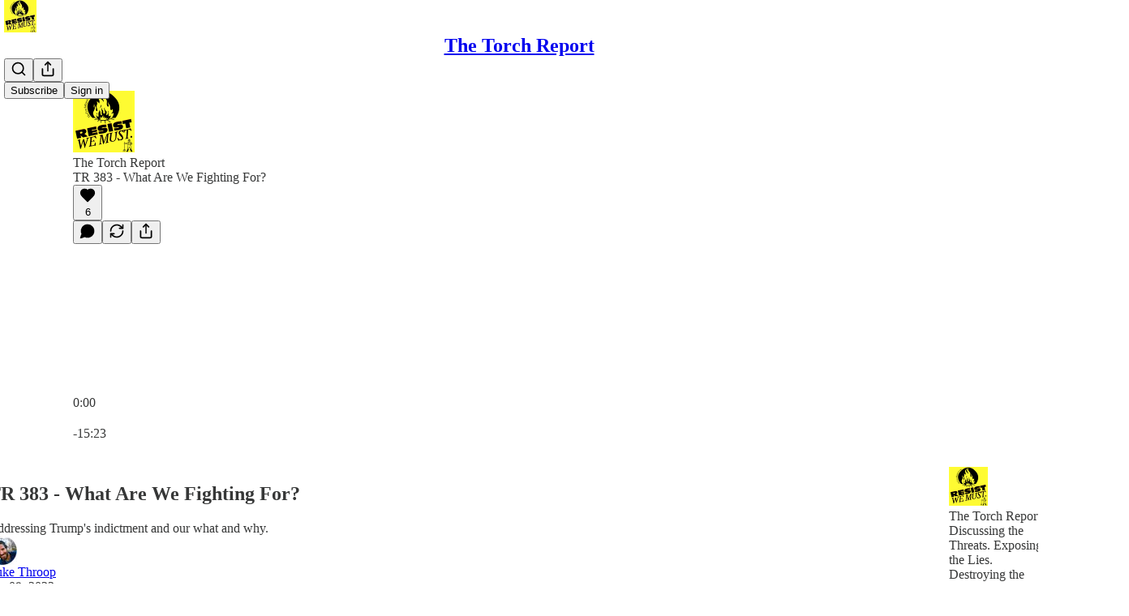

--- FILE ---
content_type: text/html; charset=utf-8
request_url: https://www.thetorchreport.com/p/tr-383-what-are-we-fighting-for
body_size: 51499
content:
<!DOCTYPE html>
<html lang="en">
    <head>
        <meta charset="utf-8" />
        <meta name="norton-safeweb-site-verification" content="24usqpep0ejc5w6hod3dulxwciwp0djs6c6ufp96av3t4whuxovj72wfkdjxu82yacb7430qjm8adbd5ezlt4592dq4zrvadcn9j9n-0btgdzpiojfzno16-fnsnu7xd" />
        
        <link rel="preconnect" href="https://substackcdn.com" />
        

        
            <title data-rh="true">TR 383 - What Are We Fighting For?  - by Luke Throop</title>
            
            <meta data-rh="true" name="theme-color" content="#ffffff"/><meta data-rh="true" name="twitter:player" content="https://www.thetorchreport.com/embed/podcast/tr-383-what-are-we-fighting-for?autoplay=1"/><meta data-rh="true" name="twitter:player:width" content="1"/><meta data-rh="true" name="twitter:player:height" content="1"/><meta data-rh="true" name="twitter:text:player_width" content="1"/><meta data-rh="true" name="twitter:text:player_height" content="1"/><meta data-rh="true" property="og:type" content="article"/><meta data-rh="true" property="og:title" content="TR 383 - What Are We Fighting For? "/><meta data-rh="true" name="twitter:title" content="TR 383 - What Are We Fighting For? "/><meta data-rh="true" name="description" content="Addressing Trump&#x27;s indictment and our what and why."/><meta data-rh="true" property="og:description" content="Addressing Trump&#x27;s indictment and our what and why."/><meta data-rh="true" name="twitter:description" content="Addressing Trump&#x27;s indictment and our what and why."/><meta data-rh="true" property="og:image" content="https://substackcdn.com/image/fetch/$s_!9_uk!,w_1200,h_600,c_fill,f_jpg,q_auto:good,fl_progressive:steep,g_auto/https%3A%2F%2Fsubstack-post-media.s3.amazonaws.com%2Fpublic%2Fimages%2Fed58c3c8-7a2a-4f43-8113-d07635101d35_1041x694.png"/><meta data-rh="true" name="twitter:image" content="https://substackcdn.com/image/fetch/$s_!zVvd!,f_auto,q_auto:best,fl_progressive:steep/https%3A%2F%2Flukethroop.substack.com%2Fapi%2Fv1%2Fpost_preview%2F127156496%2Ftwitter.jpg%3Fversion%3D4"/><meta data-rh="true" name="twitter:card" content="summary_large_image"/>
            
            
        

        

        <style>
          @layer legacy, tailwind, pencraftReset, pencraft;
        </style>

        
        <link rel="preload" as="style" href="https://substackcdn.com/bundle/theme/main.57ec6396ea4b5be03b65.css" />
        
        <link rel="preload" as="style" href="https://substackcdn.com/bundle/theme/color_links.c9908948e2f4e05476e6.css" />
        
        
        
        <link rel="preload" as="font" href="https://fonts.gstatic.com/s/spectral/v13/rnCr-xNNww_2s0amA9M5knjsS_ul.woff2" crossorigin />
        

        
            
                <link rel="stylesheet" type="text/css" href="https://substackcdn.com/bundle/static/css/7276.087307e6.css" />
            
                <link rel="stylesheet" type="text/css" href="https://substackcdn.com/bundle/static/css/70.ad2da59f.css" />
            
                <link rel="stylesheet" type="text/css" href="https://substackcdn.com/bundle/static/css/2862.c66cf9f6.css" />
            
                <link rel="stylesheet" type="text/css" href="https://substackcdn.com/bundle/static/css/8577.8d59a919.css" />
            
                <link rel="stylesheet" type="text/css" href="https://substackcdn.com/bundle/static/css/4428.a1e58631.css" />
            
                <link rel="stylesheet" type="text/css" href="https://substackcdn.com/bundle/static/css/5611.463006e7.css" />
            
                <link rel="stylesheet" type="text/css" href="https://substackcdn.com/bundle/static/css/5234.05e42d3b.css" />
            
                <link rel="stylesheet" type="text/css" href="https://substackcdn.com/bundle/static/css/5366.d69f31f9.css" />
            
                <link rel="stylesheet" type="text/css" href="https://substackcdn.com/bundle/static/css/5490.98293a30.css" />
            
                <link rel="stylesheet" type="text/css" href="https://substackcdn.com/bundle/static/css/5986.b8c2a441.css" />
            
                <link rel="stylesheet" type="text/css" href="https://substackcdn.com/bundle/static/css/main.aba729d8.css" />
            
                <link rel="stylesheet" type="text/css" href="https://substackcdn.com/bundle/static/css/6379.813be60f.css" />
            
                <link rel="stylesheet" type="text/css" href="https://substackcdn.com/bundle/static/css/5986.b8c2a441.css" />
            
                <link rel="stylesheet" type="text/css" href="https://substackcdn.com/bundle/static/css/5490.98293a30.css" />
            
                <link rel="stylesheet" type="text/css" href="https://substackcdn.com/bundle/static/css/5366.d69f31f9.css" />
            
                <link rel="stylesheet" type="text/css" href="https://substackcdn.com/bundle/static/css/5234.05e42d3b.css" />
            
                <link rel="stylesheet" type="text/css" href="https://substackcdn.com/bundle/static/css/5611.463006e7.css" />
            
                <link rel="stylesheet" type="text/css" href="https://substackcdn.com/bundle/static/css/4428.a1e58631.css" />
            
                <link rel="stylesheet" type="text/css" href="https://substackcdn.com/bundle/static/css/8577.8d59a919.css" />
            
                <link rel="stylesheet" type="text/css" href="https://substackcdn.com/bundle/static/css/2862.c66cf9f6.css" />
            
        

        
        
        
        
        <meta name="viewport" content="width=device-width, initial-scale=1, maximum-scale=1, user-scalable=0, viewport-fit=cover" />
        <meta name="author" content="Luke Throop" />
        <meta property="og:url" content="https://www.thetorchreport.com/p/tr-383-what-are-we-fighting-for" />
        
        
        <link rel="canonical" href="https://www.thetorchreport.com/p/tr-383-what-are-we-fighting-for" />
        

        

        

        

        
            
                <link rel="shortcut icon" href="https://substackcdn.com/image/fetch/$s_!tnLQ!,f_auto,q_auto:good,fl_progressive:steep/https%3A%2F%2Fsubstack-post-media.s3.amazonaws.com%2Fpublic%2Fimages%2F2fbf4147-309e-4cdd-bfdc-a326dee0632a%2Ffavicon.ico">
            
        
            
                <link rel="icon" type="image/png" sizes="16x16" href="https://substackcdn.com/image/fetch/$s_!i0fD!,f_auto,q_auto:good,fl_progressive:steep/https%3A%2F%2Fsubstack-post-media.s3.amazonaws.com%2Fpublic%2Fimages%2F2fbf4147-309e-4cdd-bfdc-a326dee0632a%2Ffavicon-16x16.png">
            
        
            
                <link rel="icon" type="image/png" sizes="32x32" href="https://substackcdn.com/image/fetch/$s_!AvXb!,f_auto,q_auto:good,fl_progressive:steep/https%3A%2F%2Fsubstack-post-media.s3.amazonaws.com%2Fpublic%2Fimages%2F2fbf4147-309e-4cdd-bfdc-a326dee0632a%2Ffavicon-32x32.png">
            
        
            
                <link rel="icon" type="image/png" sizes="48x48" href="https://substackcdn.com/image/fetch/$s_!EmXZ!,f_auto,q_auto:good,fl_progressive:steep/https%3A%2F%2Fsubstack-post-media.s3.amazonaws.com%2Fpublic%2Fimages%2F2fbf4147-309e-4cdd-bfdc-a326dee0632a%2Ffavicon-48x48.png">
            
        
            
                <link rel="apple-touch-icon" sizes="57x57" href="https://substackcdn.com/image/fetch/$s_!lAGy!,f_auto,q_auto:good,fl_progressive:steep/https%3A%2F%2Fsubstack-post-media.s3.amazonaws.com%2Fpublic%2Fimages%2F2fbf4147-309e-4cdd-bfdc-a326dee0632a%2Fapple-touch-icon-57x57.png">
            
        
            
                <link rel="apple-touch-icon" sizes="60x60" href="https://substackcdn.com/image/fetch/$s_!nfFT!,f_auto,q_auto:good,fl_progressive:steep/https%3A%2F%2Fsubstack-post-media.s3.amazonaws.com%2Fpublic%2Fimages%2F2fbf4147-309e-4cdd-bfdc-a326dee0632a%2Fapple-touch-icon-60x60.png">
            
        
            
                <link rel="apple-touch-icon" sizes="72x72" href="https://substackcdn.com/image/fetch/$s_!f-dA!,f_auto,q_auto:good,fl_progressive:steep/https%3A%2F%2Fsubstack-post-media.s3.amazonaws.com%2Fpublic%2Fimages%2F2fbf4147-309e-4cdd-bfdc-a326dee0632a%2Fapple-touch-icon-72x72.png">
            
        
            
                <link rel="apple-touch-icon" sizes="76x76" href="https://substackcdn.com/image/fetch/$s_!yJDK!,f_auto,q_auto:good,fl_progressive:steep/https%3A%2F%2Fsubstack-post-media.s3.amazonaws.com%2Fpublic%2Fimages%2F2fbf4147-309e-4cdd-bfdc-a326dee0632a%2Fapple-touch-icon-76x76.png">
            
        
            
                <link rel="apple-touch-icon" sizes="114x114" href="https://substackcdn.com/image/fetch/$s_!i8Cm!,f_auto,q_auto:good,fl_progressive:steep/https%3A%2F%2Fsubstack-post-media.s3.amazonaws.com%2Fpublic%2Fimages%2F2fbf4147-309e-4cdd-bfdc-a326dee0632a%2Fapple-touch-icon-114x114.png">
            
        
            
                <link rel="apple-touch-icon" sizes="120x120" href="https://substackcdn.com/image/fetch/$s_!VB5O!,f_auto,q_auto:good,fl_progressive:steep/https%3A%2F%2Fsubstack-post-media.s3.amazonaws.com%2Fpublic%2Fimages%2F2fbf4147-309e-4cdd-bfdc-a326dee0632a%2Fapple-touch-icon-120x120.png">
            
        
            
                <link rel="apple-touch-icon" sizes="144x144" href="https://substackcdn.com/image/fetch/$s_!nFRq!,f_auto,q_auto:good,fl_progressive:steep/https%3A%2F%2Fsubstack-post-media.s3.amazonaws.com%2Fpublic%2Fimages%2F2fbf4147-309e-4cdd-bfdc-a326dee0632a%2Fapple-touch-icon-144x144.png">
            
        
            
                <link rel="apple-touch-icon" sizes="152x152" href="https://substackcdn.com/image/fetch/$s_!4qYn!,f_auto,q_auto:good,fl_progressive:steep/https%3A%2F%2Fsubstack-post-media.s3.amazonaws.com%2Fpublic%2Fimages%2F2fbf4147-309e-4cdd-bfdc-a326dee0632a%2Fapple-touch-icon-152x152.png">
            
        
            
                <link rel="apple-touch-icon" sizes="167x167" href="https://substackcdn.com/image/fetch/$s_!hJ76!,f_auto,q_auto:good,fl_progressive:steep/https%3A%2F%2Fsubstack-post-media.s3.amazonaws.com%2Fpublic%2Fimages%2F2fbf4147-309e-4cdd-bfdc-a326dee0632a%2Fapple-touch-icon-167x167.png">
            
        
            
                <link rel="apple-touch-icon" sizes="180x180" href="https://substackcdn.com/image/fetch/$s_!H_ED!,f_auto,q_auto:good,fl_progressive:steep/https%3A%2F%2Fsubstack-post-media.s3.amazonaws.com%2Fpublic%2Fimages%2F2fbf4147-309e-4cdd-bfdc-a326dee0632a%2Fapple-touch-icon-180x180.png">
            
        
            
                <link rel="apple-touch-icon" sizes="1024x1024" href="https://substackcdn.com/image/fetch/$s_!vdiB!,f_auto,q_auto:good,fl_progressive:steep/https%3A%2F%2Fsubstack-post-media.s3.amazonaws.com%2Fpublic%2Fimages%2F2fbf4147-309e-4cdd-bfdc-a326dee0632a%2Fapple-touch-icon-1024x1024.png">
            
        
            
        
            
        
            
        

        

        
            <link rel="alternate" type="application/rss+xml" href="/feed" title="The Torch Report"/>
        

        
        
          <style>
            @font-face{font-family:'Spectral';font-style:italic;font-weight:400;font-display:fallback;src:url(https://fonts.gstatic.com/s/spectral/v13/rnCt-xNNww_2s0amA9M8on7mTNmnUHowCw.woff2) format('woff2');unicode-range:U+0301,U+0400-045F,U+0490-0491,U+04B0-04B1,U+2116}@font-face{font-family:'Spectral';font-style:italic;font-weight:400;font-display:fallback;src:url(https://fonts.gstatic.com/s/spectral/v13/rnCt-xNNww_2s0amA9M8onXmTNmnUHowCw.woff2) format('woff2');unicode-range:U+0102-0103,U+0110-0111,U+0128-0129,U+0168-0169,U+01A0-01A1,U+01AF-01B0,U+0300-0301,U+0303-0304,U+0308-0309,U+0323,U+0329,U+1EA0-1EF9,U+20AB}@font-face{font-family:'Spectral';font-style:italic;font-weight:400;font-display:fallback;src:url(https://fonts.gstatic.com/s/spectral/v13/rnCt-xNNww_2s0amA9M8onTmTNmnUHowCw.woff2) format('woff2');unicode-range:U+0100-02AF,U+0304,U+0308,U+0329,U+1E00-1E9F,U+1EF2-1EFF,U+2020,U+20A0-20AB,U+20AD-20CF,U+2113,U+2C60-2C7F,U+A720-A7FF}@font-face{font-family:'Spectral';font-style:italic;font-weight:400;font-display:fallback;src:url(https://fonts.gstatic.com/s/spectral/v13/rnCt-xNNww_2s0amA9M8onrmTNmnUHo.woff2) format('woff2');unicode-range:U+0000-00FF,U+0131,U+0152-0153,U+02BB-02BC,U+02C6,U+02DA,U+02DC,U+0304,U+0308,U+0329,U+2000-206F,U+2074,U+20AC,U+2122,U+2191,U+2193,U+2212,U+2215,U+FEFF,U+FFFD}@font-face{font-family:'Spectral';font-style:normal;font-weight:400;font-display:fallback;src:url(https://fonts.gstatic.com/s/spectral/v13/rnCr-xNNww_2s0amA9M9knjsS_ulYHs.woff2) format('woff2');unicode-range:U+0301,U+0400-045F,U+0490-0491,U+04B0-04B1,U+2116}@font-face{font-family:'Spectral';font-style:normal;font-weight:400;font-display:fallback;src:url(https://fonts.gstatic.com/s/spectral/v13/rnCr-xNNww_2s0amA9M2knjsS_ulYHs.woff2) format('woff2');unicode-range:U+0102-0103,U+0110-0111,U+0128-0129,U+0168-0169,U+01A0-01A1,U+01AF-01B0,U+0300-0301,U+0303-0304,U+0308-0309,U+0323,U+0329,U+1EA0-1EF9,U+20AB}@font-face{font-family:'Spectral';font-style:normal;font-weight:400;font-display:fallback;src:url(https://fonts.gstatic.com/s/spectral/v13/rnCr-xNNww_2s0amA9M3knjsS_ulYHs.woff2) format('woff2');unicode-range:U+0100-02AF,U+0304,U+0308,U+0329,U+1E00-1E9F,U+1EF2-1EFF,U+2020,U+20A0-20AB,U+20AD-20CF,U+2113,U+2C60-2C7F,U+A720-A7FF}@font-face{font-family:'Spectral';font-style:normal;font-weight:400;font-display:fallback;src:url(https://fonts.gstatic.com/s/spectral/v13/rnCr-xNNww_2s0amA9M5knjsS_ul.woff2) format('woff2');unicode-range:U+0000-00FF,U+0131,U+0152-0153,U+02BB-02BC,U+02C6,U+02DA,U+02DC,U+0304,U+0308,U+0329,U+2000-206F,U+2074,U+20AC,U+2122,U+2191,U+2193,U+2212,U+2215,U+FEFF,U+FFFD}@font-face{font-family:'Spectral';font-style:normal;font-weight:600;font-display:fallback;src:url(https://fonts.gstatic.com/s/spectral/v13/rnCs-xNNww_2s0amA9vmtm3FafaPWnIIMrY.woff2) format('woff2');unicode-range:U+0301,U+0400-045F,U+0490-0491,U+04B0-04B1,U+2116}@font-face{font-family:'Spectral';font-style:normal;font-weight:600;font-display:fallback;src:url(https://fonts.gstatic.com/s/spectral/v13/rnCs-xNNww_2s0amA9vmtm3OafaPWnIIMrY.woff2) format('woff2');unicode-range:U+0102-0103,U+0110-0111,U+0128-0129,U+0168-0169,U+01A0-01A1,U+01AF-01B0,U+0300-0301,U+0303-0304,U+0308-0309,U+0323,U+0329,U+1EA0-1EF9,U+20AB}@font-face{font-family:'Spectral';font-style:normal;font-weight:600;font-display:fallback;src:url(https://fonts.gstatic.com/s/spectral/v13/rnCs-xNNww_2s0amA9vmtm3PafaPWnIIMrY.woff2) format('woff2');unicode-range:U+0100-02AF,U+0304,U+0308,U+0329,U+1E00-1E9F,U+1EF2-1EFF,U+2020,U+20A0-20AB,U+20AD-20CF,U+2113,U+2C60-2C7F,U+A720-A7FF}@font-face{font-family:'Spectral';font-style:normal;font-weight:600;font-display:fallback;src:url(https://fonts.gstatic.com/s/spectral/v13/rnCs-xNNww_2s0amA9vmtm3BafaPWnII.woff2) format('woff2');unicode-range:U+0000-00FF,U+0131,U+0152-0153,U+02BB-02BC,U+02C6,U+02DA,U+02DC,U+0304,U+0308,U+0329,U+2000-206F,U+2074,U+20AC,U+2122,U+2191,U+2193,U+2212,U+2215,U+FEFF,U+FFFD}
            
          </style>
        
        

        <style>:root{--color_theme_bg_pop:#a87a2d;--background_pop:#a87a2d;--cover_bg_color:#FFFFFF;--cover_bg_color_secondary:#f0f0f0;--background_pop_darken:#946b28;--print_on_pop:#ffffff;--color_theme_bg_pop_darken:#946b28;--color_theme_print_on_pop:#ffffff;--color_theme_bg_pop_20:rgba(168, 122, 45, 0.2);--color_theme_bg_pop_30:rgba(168, 122, 45, 0.3);--print_pop:#a87a2d;--color_theme_accent:#a87a2d;--cover_print_primary:#363737;--cover_print_secondary:#757575;--cover_print_tertiary:#b6b6b6;--cover_border_color:#a87a2d;--home_hero:magazine-5;--home_posts:list;--home_show_top_posts:true;--web_bg_color:#ffffff;--background_contrast_1:#f0f0f0;--background_contrast_2:#dddddd;--background_contrast_3:#b7b7b7;--background_contrast_4:#929292;--background_contrast_5:#515151;--color_theme_bg_contrast_1:#f0f0f0;--color_theme_bg_contrast_2:#dddddd;--color_theme_bg_contrast_3:#b7b7b7;--color_theme_bg_contrast_4:#929292;--color_theme_bg_contrast_5:#515151;--color_theme_bg_elevated:#ffffff;--color_theme_bg_elevated_secondary:#f0f0f0;--color_theme_bg_elevated_tertiary:#dddddd;--color_theme_detail:#e6e6e6;--background_contrast_pop:rgba(168, 122, 45, 0.4);--color_theme_bg_contrast_pop:rgba(168, 122, 45, 0.4);--theme_bg_is_dark:0;--print_on_web_bg_color:#363737;--print_secondary_on_web_bg_color:#868787;--background_pop_rgb:168, 122, 45;--color_theme_bg_pop_rgb:168, 122, 45;--color_theme_accent_rgb:168, 122, 45;}</style>

        
            <link rel="stylesheet" href="https://substackcdn.com/bundle/theme/main.57ec6396ea4b5be03b65.css" />
        
            <link rel="stylesheet" href="https://substackcdn.com/bundle/theme/color_links.c9908948e2f4e05476e6.css" />
        

        <style></style>

        

        

        

        
    </head>

    <body class="">
        

        

        

        

        

        

        <div id="entry">
            <div id="main" class="main typography use-theme-bg"><div class="pencraft pc-display-contents pc-reset pubTheme-yiXxQA"><div data-testid="navbar" class="main-menu"><div class="mainMenuContent-DME8DR"><div style="position:relative;height:71px;" class="pencraft pc-display-flex pc-gap-12 pc-paddingLeft-20 pc-paddingRight-20 pc-justifyContent-space-between pc-alignItems-center pc-reset border-bottom-detail-k1F6C4 topBar-pIF0J1"><div style="flex-basis:0px;flex-grow:1;" class="logoContainer-p12gJb"><a href="/" native class="pencraft pc-display-contents pc-reset"><div draggable="false" class="pencraft pc-display-flex pc-position-relative pc-reset"><div style="width:40px;height:40px;" class="pencraft pc-display-flex pc-reset bg-white-ZBV5av pc-borderRadius-sm overflow-hidden-WdpwT6 sizing-border-box-DggLA4"><picture><source type="image/webp" srcset="https://substackcdn.com/image/fetch/$s_!b9Yu!,w_80,h_80,c_fill,f_webp,q_auto:good,fl_progressive:steep,g_auto/https%3A%2F%2Fsubstack-post-media.s3.amazonaws.com%2Fpublic%2Fimages%2F43b7ac57-ca51-4573-9bb6-4a26f0cd5867_1280x1280.png"/><img src="https://substackcdn.com/image/fetch/$s_!b9Yu!,w_80,h_80,c_fill,f_auto,q_auto:good,fl_progressive:steep,g_auto/https%3A%2F%2Fsubstack-post-media.s3.amazonaws.com%2Fpublic%2Fimages%2F43b7ac57-ca51-4573-9bb6-4a26f0cd5867_1280x1280.png" sizes="100vw" alt="The Torch Report" width="80" height="80" style="width:40px;height:40px;" draggable="false" class="img-OACg1c object-fit-cover-u4ReeV pencraft pc-reset"/></picture></div></div></a></div><div style="flex-grow:0;" class="titleContainer-DJYq5v"><h1 class="pencraft pc-reset font-pub-headings-FE5byy reset-IxiVJZ title-oOnUGd"><a href="/" class="pencraft pc-display-contents pc-reset">The Torch Report</a></h1></div><div style="flex-basis:0px;flex-grow:1;" class="pencraft pc-display-flex pc-justifyContent-flex-end pc-alignItems-center pc-reset"><div class="buttonsContainer-SJBuep"><div class="pencraft pc-display-flex pc-gap-8 pc-justifyContent-flex-end pc-alignItems-center pc-reset navbar-buttons"><div class="pencraft pc-display-flex pc-gap-4 pc-reset"><span data-state="closed"><button tabindex="0" type="button" aria-label="Search" class="pencraft pc-reset pencraft iconButton-mq_Et5 iconButtonBase-dJGHgN buttonBase-GK1x3M buttonStyle-r7yGCK size_md-gCDS3o priority_tertiary-rlke8z"><svg xmlns="http://www.w3.org/2000/svg" width="20" height="20" viewBox="0 0 24 24" fill="none" stroke="currentColor" stroke-width="2" stroke-linecap="round" stroke-linejoin="round" class="lucide lucide-search"><circle cx="11" cy="11" r="8"></circle><path d="m21 21-4.3-4.3"></path></svg></button></span><button tabindex="0" type="button" aria-label="Share Publication" id="headlessui-menu-button-P0-5" aria-haspopup="menu" aria-expanded="false" data-headlessui-state class="pencraft pc-reset pencraft iconButton-mq_Et5 iconButtonBase-dJGHgN buttonBase-GK1x3M buttonStyle-r7yGCK size_md-gCDS3o priority_tertiary-rlke8z"><svg xmlns="http://www.w3.org/2000/svg" width="20" height="20" viewBox="0 0 24 24" fill="none" stroke="currentColor" stroke-width="2" stroke-linecap="round" stroke-linejoin="round" class="lucide lucide-share"><path d="M4 12v8a2 2 0 0 0 2 2h12a2 2 0 0 0 2-2v-8"></path><polyline points="16 6 12 2 8 6"></polyline><line x1="12" x2="12" y1="2" y2="15"></line></svg></button></div><button tabindex="0" type="button" data-testid="noncontributor-cta-button" class="pencraft pc-reset pencraft buttonBase-GK1x3M buttonText-X0uSmG buttonStyle-r7yGCK priority_primary-RfbeYt size_md-gCDS3o">Subscribe</button><button tabindex="0" type="button" native data-href="https://substack.com/sign-in?redirect=%2Fp%2Ftr-383-what-are-we-fighting-for&amp;for_pub=lukethroop" class="pencraft pc-reset pencraft buttonBase-GK1x3M buttonText-X0uSmG buttonStyle-r7yGCK priority_tertiary-rlke8z size_md-gCDS3o">Sign in</button></div></div></div></div></div><div style="height:72px;"></div></div></div><div><script type="application/ld+json">{"@context":"https://schema.org","@type":"NewsArticle","url":"https://www.thetorchreport.com/p/tr-383-what-are-we-fighting-for","mainEntityOfPage":"https://www.thetorchreport.com/p/tr-383-what-are-we-fighting-for","headline":"TR 383 - What Are We Fighting For? ","description":"Addressing Trump's indictment and our what and why.","image":[{"@type":"ImageObject","url":"https://substackcdn.com/image/fetch/$s_!9_uk!,f_auto,q_auto:good,fl_progressive:steep/https%3A%2F%2Fsubstack-post-media.s3.amazonaws.com%2Fpublic%2Fimages%2Fed58c3c8-7a2a-4f43-8113-d07635101d35_1041x694.png"}],"datePublished":"2023-06-09T20:19:17+00:00","dateModified":"2023-06-09T20:19:17+00:00","isAccessibleForFree":true,"author":[{"@type":"Person","name":"Luke Throop","url":"https://substack.com/@lukethroop","description":"Voice of reason in an age of insanity.","identifier":"user:29226579","sameAs":["https://twitter.com/LukeThroop"],"image":{"@type":"ImageObject","contentUrl":"https://substackcdn.com/image/fetch/$s_!qs_h!,f_auto,q_auto:good,fl_progressive:steep/https%3A%2F%2Fbucketeer-e05bbc84-baa3-437e-9518-adb32be77984.s3.amazonaws.com%2Fpublic%2Fimages%2Fa923b602-26f4-4cbe-92f5-3ec42c35a06c_400x400.jpeg","thumbnailUrl":"https://substackcdn.com/image/fetch/$s_!qs_h!,w_128,h_128,c_limit,f_auto,q_auto:good,fl_progressive:steep/https%3A%2F%2Fbucketeer-e05bbc84-baa3-437e-9518-adb32be77984.s3.amazonaws.com%2Fpublic%2Fimages%2Fa923b602-26f4-4cbe-92f5-3ec42c35a06c_400x400.jpeg"}}],"publisher":{"@type":"Organization","name":"The Torch Report","url":"https://www.thetorchreport.com","description":"Discussing Threats. Exposing Lies. Destroying Narratives. ","interactionStatistic":{"@type":"InteractionCounter","name":"Subscribers","interactionType":"https://schema.org/SubscribeAction","userInteractionCount":100},"identifier":"pub:482726","logo":{"@type":"ImageObject","url":"https://substackcdn.com/image/fetch/$s_!b9Yu!,f_auto,q_auto:good,fl_progressive:steep/https%3A%2F%2Fsubstack-post-media.s3.amazonaws.com%2Fpublic%2Fimages%2F43b7ac57-ca51-4573-9bb6-4a26f0cd5867_1280x1280.png","contentUrl":"https://substackcdn.com/image/fetch/$s_!b9Yu!,f_auto,q_auto:good,fl_progressive:steep/https%3A%2F%2Fsubstack-post-media.s3.amazonaws.com%2Fpublic%2Fimages%2F43b7ac57-ca51-4573-9bb6-4a26f0cd5867_1280x1280.png","thumbnailUrl":"https://substackcdn.com/image/fetch/$s_!b9Yu!,w_128,h_128,c_limit,f_auto,q_auto:good,fl_progressive:steep/https%3A%2F%2Fsubstack-post-media.s3.amazonaws.com%2Fpublic%2Fimages%2F43b7ac57-ca51-4573-9bb6-4a26f0cd5867_1280x1280.png"},"image":{"@type":"ImageObject","url":"https://substackcdn.com/image/fetch/$s_!b9Yu!,f_auto,q_auto:good,fl_progressive:steep/https%3A%2F%2Fsubstack-post-media.s3.amazonaws.com%2Fpublic%2Fimages%2F43b7ac57-ca51-4573-9bb6-4a26f0cd5867_1280x1280.png","contentUrl":"https://substackcdn.com/image/fetch/$s_!b9Yu!,f_auto,q_auto:good,fl_progressive:steep/https%3A%2F%2Fsubstack-post-media.s3.amazonaws.com%2Fpublic%2Fimages%2F43b7ac57-ca51-4573-9bb6-4a26f0cd5867_1280x1280.png","thumbnailUrl":"https://substackcdn.com/image/fetch/$s_!b9Yu!,w_128,h_128,c_limit,f_auto,q_auto:good,fl_progressive:steep/https%3A%2F%2Fsubstack-post-media.s3.amazonaws.com%2Fpublic%2Fimages%2F43b7ac57-ca51-4573-9bb6-4a26f0cd5867_1280x1280.png"},"sameAs":["https://twitter.com/LukeThroop"]},"interactionStatistic":[{"@type":"InteractionCounter","interactionType":"https://schema.org/LikeAction","userInteractionCount":6},{"@type":"InteractionCounter","interactionType":"https://schema.org/ShareAction","userInteractionCount":0},{"@type":"InteractionCounter","interactionType":"https://schema.org/CommentAction","userInteractionCount":0}]}</script><div aria-label="Post" role="main" class="single-post-container"><div><div class="single-post"><div class="pencraft pc-display-contents pc-reset pubTheme-yiXxQA"><article class="typography podcast-post post shows-post"><div class="visibility-check"></div><div><div class="player-wrapper-outer-eAOhcD"><div class="player-wrapper-inner-KUdif0"><div class="pencraft pc-display-contents pc-reset dark-theme"><div style="min-height:400px;" class="pencraft pc-position-relative pc-reset"><div style="background-image:url(https://substackcdn.com/image/fetch/$s_!l1tC!,f_auto,q_auto:good,fl_progressive:steep/https%3A%2F%2Fsubstack-post-media.s3.amazonaws.com%2Fpublic%2Fimages%2F2c1d578e-81c6-442b-be34-7b9a8511c902_3000x3000.png);" class="pencraft pc-display-flex pc-position-absolute pc-inset-0 pc-reset pc-borderRadius-md backgroundImage-Eijlhi"></div><div style="backdrop-filter:blur(120px);-webkit-backdrop-filter:blur(120px);-webkit-filter:brightness(0.7);filter:brightness(0.7);background:linear-gradient(180deg, rgba(5,4,4,0.75), rgba(5,4,4,0.75)), var(--color-dark-bg-secondary);" class="pencraft pc-display-flex pc-position-absolute pc-inset-0 pc-reset pc-borderRadius-md"></div><div class="pencraft pc-display-flex pc-flexDirection-column pc-position-absolute pc-inset-0 pc-reset"><div class="pencraft pc-display-flex pc-justifyContent-space-between pc-alignItems-stretch pc-reset flex-grow-rzmknG"><div class="pencraft pc-padding-24 pc-reset flex-grow-rzmknG overflow-hidden-WdpwT6"><div class="pencraft pc-display-flex pc-gap-16 pc-alignItems-center pc-alignSelf-flex-start pc-reset flex-grow-rzmknG header-PjQum5"><a href="https://www.thetorchreport.com" native style="width:76px;height:76px;"><img src="https://substackcdn.com/image/fetch/$s_!l1tC!,w_152,h_152,c_fill,f_auto,q_auto:good,fl_progressive:steep,g_auto/https%3A%2F%2Fsubstack-post-media.s3.amazonaws.com%2Fpublic%2Fimages%2F2c1d578e-81c6-442b-be34-7b9a8511c902_3000x3000.png" width="76" height="76" alt="The Torch Report" name="The Torch Report" class="pencraft pc-reset outline-detail-vcQLyr pub-logo-m0IFm6 static-XUAQjT"/></a><div class="pencraft pc-display-flex pc-flexDirection-column pc-gap-4 pc-minWidth-0 pc-reset flex-grow-rzmknG"><div class="pencraft pc-reset overflow-hidden-WdpwT6 ellipsis-Jb8om8 color-vibrance-secondary-k5eqjt line-height-20-t4M0El font-text-qe4AeH size-13-hZTUKr weight-regular-mUq6Gb reset-IxiVJZ">The Torch Report</div><div style="max-width:460px;" class="pencraft pc-reset overflow-hidden-WdpwT6 ellipsis-Jb8om8 color-vibrance-primary-KHCdqV line-height-20-t4M0El font-text-qe4AeH size-15-Psle70 weight-medium-fw81nC reset-IxiVJZ">TR 383 - What Are We Fighting For? </div></div></div></div><div class="pencraft pc-display-flex pc-paddingLeft-24 pc-paddingRight-24 pc-alignItems-center pc-reset"><div class="post-ufi style-large-on-dark themed vertically-stacked"><div class="like-button-container post-ufi-button style-large-on-dark"><button tabindex="0" type="button" aria-label="Like (6)" aria-pressed="false" class="pencraft pc-reset pencraft post-ufi-button style-large-on-dark state-disabled has-label with-border"><svg role="img" style="height:20px;width:20px;" width="20" height="20" viewBox="0 0 24 24" fill="#000000" stroke-width="2" stroke="#000" xmlns="http://www.w3.org/2000/svg" class="icon"><g><title></title><svg xmlns="http://www.w3.org/2000/svg" width="24" height="24" viewBox="0 0 24 24" stroke-width="2" stroke-linecap="round" stroke-linejoin="round" class="lucide lucide-heart"><path d="M19 14c1.49-1.46 3-3.21 3-5.5A5.5 5.5 0 0 0 16.5 3c-1.76 0-3 .5-4.5 2-1.5-1.5-2.74-2-4.5-2A5.5 5.5 0 0 0 2 8.5c0 2.3 1.5 4.05 3 5.5l7 7Z"></path></svg></g></svg><div class="label">6</div></button></div><button tabindex="0" type="button" aria-label="View comments (0)" data-href="https://www.thetorchreport.com/p/tr-383-what-are-we-fighting-for/comments" class="pencraft pc-reset pencraft post-ufi-button style-large-on-dark post-ufi-comment-button no-label with-border"><svg role="img" style="height:20px;width:20px;" width="20" height="20" viewBox="0 0 24 24" fill="#000000" stroke-width="2" stroke="#000" xmlns="http://www.w3.org/2000/svg" class="icon"><g><title></title><svg xmlns="http://www.w3.org/2000/svg" width="24" height="24" viewBox="0 0 24 24" stroke-width="2" stroke-linecap="round" stroke-linejoin="round" class="lucide lucide-message-circle"><path d="M7.9 20A9 9 0 1 0 4 16.1L2 22Z"></path></svg></g></svg></button><button tabindex="0" type="button" class="pencraft pc-reset pencraft post-ufi-button style-large-on-dark no-label with-border"><svg role="img" style="height:20px;width:20px;" width="20" height="20" viewBox="0 0 24 24" fill="none" stroke-width="2" stroke="#000" xmlns="http://www.w3.org/2000/svg" class="icon"><g><title></title><path d="M21 3V8M21 8H16M21 8L18 5.29962C16.7056 4.14183 15.1038 3.38328 13.3879 3.11547C11.6719 2.84766 9.9152 3.08203 8.32951 3.79031C6.74382 4.49858 5.39691 5.65051 4.45125 7.10715C3.5056 8.5638 3.00158 10.2629 3 11.9996M3 21V16M3 16H8M3 16L6 18.7C7.29445 19.8578 8.89623 20.6163 10.6121 20.8841C12.3281 21.152 14.0848 20.9176 15.6705 20.2093C17.2562 19.501 18.6031 18.3491 19.5487 16.8925C20.4944 15.4358 20.9984 13.7367 21 12" stroke-linecap="round" stroke-linejoin="round"></path></g></svg></button><button tabindex="0" type="button" data-href="javascript:void(0)" class="pencraft pc-reset pencraft post-ufi-button style-large-on-dark no-label with-border"><svg xmlns="http://www.w3.org/2000/svg" width="20" height="20" viewBox="0 0 24 24" fill="none" stroke="currentColor" stroke-width="2" stroke-linecap="round" stroke-linejoin="round" class="lucide lucide-share icon"><path d="M4 12v8a2 2 0 0 0 2 2h12a2 2 0 0 0 2-2v-8"></path><polyline points="16 6 12 2 8 6"></polyline><line x1="12" x2="12" y1="2" y2="15"></line></svg></button></div></div></div><div class="pencraft pc-display-flex pc-flexDirection-column pc-paddingLeft-16 pc-paddingRight-16 pc-position-absolute pc-reset controlsCentered-TEIxxh"><div class="pencraft pc-display-flex pc-gap-20 pc-justifyContent-space-between pc-alignItems-center pc-reset"><div style="width:60px;" role="button" aria-label="Change playback speed. Current speed is 1 times" class="pencraft pc-display-flex pc-justifyContent-center pc-reset"><div aria-hidden="true" class="pencraft pc-reset color-vibrance-secondary-k5eqjt line-height-24-jnGwiv font-text-qe4AeH size-17-JHHggF weight-medium-fw81nC reset-IxiVJZ playbackRate-o33VkZ">1×</div></div><div class="pencraft pc-display-flex pc-gap-32 pc-alignItems-center pc-reset"><div role="button" aria-label="Skip backward 15 seconds" class="skip-button-jgLOBO"><svg role="img" style="height:32px;width:29.09090909090909px;" width="29.09090909090909" height="32" viewBox="0 0 20 22" fill="white" stroke-width="1.8" stroke="none" xmlns="http://www.w3.org/2000/svg" class="skip-icon-YsbexL"><g><title></title><path d="M0 11.8557C0 13.2164 0.260417 14.4989 0.78125 15.7034C1.30208 16.9078 2.02148 17.969 2.93945 18.887C3.85742 19.7984 4.91536 20.5146 6.11328 21.0354C7.31771 21.5562 8.60026 21.8166 9.96094 21.8166C11.3216 21.8166 12.6009 21.5562 13.7988 21.0354C15.0033 20.5146 16.0645 19.7984 16.9824 18.887C17.9004 17.969 18.6198 16.9078 19.1406 15.7034C19.6615 14.4989 19.9219 13.2164 19.9219 11.8557C19.9219 10.6578 19.7168 9.51846 19.3066 8.43773C18.8965 7.357 18.3236 6.38044 17.5879 5.50805C16.8587 4.62914 16.0026 3.89672 15.0195 3.31078C14.043 2.71833 12.985 2.30818 11.8457 2.08031V0.693592C11.8457 0.342029 11.7448 0.12393 11.543 0.039295C11.3411 -0.0453404 11.1068 0.00674294 10.8398 0.195545L7.72461 2.37328C7.49674 2.52953 7.38281 2.71182 7.38281 2.92015C7.38281 3.12849 7.49674 3.31403 7.72461 3.47679L10.8301 5.6643C11.097 5.85961 11.3314 5.91495 11.5332 5.83031C11.7415 5.73916 11.8457 5.51781 11.8457 5.16625V3.77953C12.7702 3.98786 13.6198 4.33943 14.3945 4.83422C15.1758 5.32901 15.8529 5.93448 16.4258 6.65062C17.0052 7.36677 17.4544 8.16755 17.7734 9.05297C18.0924 9.93187 18.252 10.8661 18.252 11.8557C18.252 13.008 18.0371 14.0888 17.6074 15.0979C17.1842 16.1005 16.5918 16.9827 15.8301 17.7444C15.0749 18.4996 14.196 19.0888 13.1934 19.512C12.1908 19.9416 11.1133 20.1565 9.96094 20.1565C8.80859 20.1565 7.72786 19.9416 6.71875 19.512C5.71615 19.0888 4.83398 18.4996 4.07227 17.7444C3.31706 16.9827 2.72461 16.1005 2.29492 15.0979C1.87174 14.0888 1.66016 13.008 1.66016 11.8557C1.66016 10.9312 1.80339 10.0523 2.08984 9.21898C2.3763 8.37914 2.77669 7.61416 3.29102 6.92406C3.80534 6.23396 4.40755 5.64151 5.09766 5.14672C5.29948 4.99698 5.42643 4.81469 5.47852 4.59984C5.53711 4.385 5.50456 4.17666 5.38086 3.97484C5.25716 3.77953 5.07812 3.66234 4.84375 3.62328C4.60938 3.57771 4.38477 3.6363 4.16992 3.79906C3.33008 4.40453 2.59766 5.12719 1.97266 5.96703C1.34766 6.80036 0.86263 7.71833 0.517578 8.72094C0.172526 9.71703 0 10.762 0 11.8557ZM7.10938 15.8596C7.29818 15.8596 7.44792 15.801 7.55859 15.6838C7.66927 15.5601 7.72461 15.3941 7.72461 15.1858V9.02367C7.72461 8.76976 7.66602 8.58096 7.54883 8.45726C7.43164 8.32706 7.26237 8.26195 7.04102 8.26195C6.9043 8.26195 6.77734 8.28799 6.66016 8.34008C6.54297 8.38565 6.39648 8.46703 6.2207 8.58422L4.88281 9.49242C4.77214 9.57055 4.6875 9.65844 4.62891 9.75609C4.57682 9.84724 4.55078 9.94815 4.55078 10.0588C4.55078 10.2216 4.60612 10.3616 4.7168 10.4787C4.82747 10.5959 4.96094 10.6545 5.11719 10.6545C5.21484 10.6545 5.29622 10.6415 5.36133 10.6155C5.42643 10.5894 5.5013 10.5406 5.58594 10.469L6.52344 9.78539H6.50391V15.1858C6.50391 15.3876 6.55924 15.5504 6.66992 15.6741C6.7806 15.7978 6.92708 15.8596 7.10938 15.8596ZM12.0703 15.9768C12.8776 15.9768 13.5254 15.7392 14.0137 15.2639C14.5085 14.7821 14.7559 14.1474 14.7559 13.3596C14.7559 12.6435 14.5378 12.0543 14.1016 11.592C13.6654 11.1298 13.099 10.8987 12.4023 10.8987C12.0898 10.8987 11.7839 10.9703 11.4844 11.1135C11.1914 11.2567 10.9798 11.4521 10.8496 11.6995H10.8984L11.0742 9.49242H13.9941C14.1374 9.49242 14.2611 9.44034 14.3652 9.33617C14.4759 9.232 14.5312 9.09528 14.5312 8.92601C14.5312 8.76325 14.4759 8.63305 14.3652 8.53539C14.2611 8.43122 14.1374 8.37914 13.9941 8.37914H10.8789C10.3646 8.37914 10.0846 8.64932 10.0391 9.18969L9.82422 12.0022C9.80469 12.2431 9.85352 12.4254 9.9707 12.5491C10.0879 12.6662 10.2539 12.7248 10.4688 12.7248C10.625 12.7248 10.752 12.7053 10.8496 12.6662C10.9473 12.6272 11.0645 12.5556 11.2012 12.4514C11.39 12.2821 11.5658 12.1617 11.7285 12.0901C11.8913 12.012 12.0703 11.9729 12.2656 11.9729C12.6432 11.9729 12.9492 12.1031 13.1836 12.3635C13.418 12.6174 13.5352 12.956 13.5352 13.3791C13.5352 13.8088 13.4017 14.1636 13.1348 14.4436C12.8678 14.7235 12.5326 14.8635 12.1289 14.8635C11.8359 14.8635 11.5723 14.7886 11.3379 14.6389C11.1035 14.4827 10.9245 14.2776 10.8008 14.0237C10.7292 13.9 10.6478 13.8056 10.5566 13.7405C10.4655 13.6689 10.3581 13.633 10.2344 13.633C10.0716 13.633 9.93815 13.6851 9.83398 13.7893C9.73633 13.8935 9.6875 14.0302 9.6875 14.1995C9.6875 14.2646 9.69401 14.3297 9.70703 14.3948C9.72005 14.4599 9.73958 14.525 9.76562 14.5901C9.89583 14.9416 10.1628 15.2606 10.5664 15.5471C10.9766 15.8336 11.4779 15.9768 12.0703 15.9768Z"></path></g></svg></div><div style="width:72px;height:72px;" role="button" aria-label="Play" aria-pressed="false" class="pencraft pc-display-flex pc-justifyContent-center pc-alignItems-center pc-reset bg-glass-thick-QXWmTV playButton-VfYy0S"><svg role="img" style="height:20px;width:20px;" width="20" height="20" viewBox="0 0 16 16" fill="none" stroke-width="1.8" stroke="none" xmlns="http://www.w3.org/2000/svg" class="playButtonIcon-iVd8T6"><g><title></title><path d="M3.35866 16C2.58101 16 2 15.4101 2 14.4447V1.55531C2 0.598883 2.58101 0 3.35866 0C3.75196 0 4.10056 0.134078 4.54749 0.393296L15.1575 6.54302C15.9531 7.00782 16.3106 7.39218 16.3106 8C16.3106 8.61676 15.9531 9.00112 15.1575 9.45698L4.54749 15.6067C4.10056 15.8659 3.75196 16 3.35866 16Z"></path></g></svg></div><div role="button" aria-label="Skip forward 30 seconds" class="skip-button-jgLOBO"><svg role="img" style="height:32px;width:29.09090909090909px;" width="29.09090909090909" height="32" viewBox="0 0 20 22" fill="white" stroke-width="1.8" stroke="none" xmlns="http://www.w3.org/2000/svg" class="skip-icon-YsbexL"><g><title></title><path d="M13.1738 15.9615C13.7142 15.9615 14.1829 15.802 14.5801 15.483C14.9837 15.1574 15.2962 14.705 15.5176 14.1255C15.7454 13.5461 15.8594 12.8658 15.8594 12.0845C15.8594 11.2968 15.7454 10.6099 15.5176 10.024C15.2962 9.43803 14.9837 8.9823 14.5801 8.65678C14.1829 8.33126 13.7142 8.1685 13.1738 8.1685C12.6335 8.1685 12.1615 8.33126 11.7578 8.65678C11.3542 8.97579 11.0417 9.42827 10.8203 10.0142C10.599 10.6001 10.4883 11.2902 10.4883 12.0845C10.4883 12.8658 10.599 13.5461 10.8203 14.1255C11.0417 14.705 11.3542 15.1574 11.7578 15.483C12.1615 15.802 12.6335 15.9615 13.1738 15.9615ZM6.875 15.9615C7.64323 15.9615 8.27148 15.7531 8.75977 15.3365C9.25456 14.9133 9.50195 14.3729 9.50195 13.7154C9.50195 13.2401 9.35221 12.83 9.05273 12.4849C8.75326 12.1333 8.3724 11.9315 7.91016 11.8794V11.9283C8.28125 11.8632 8.59701 11.6613 8.85742 11.3228C9.12435 10.9843 9.25781 10.5969 9.25781 10.1607C9.25781 9.57475 9.03971 9.09624 8.60352 8.72514C8.17383 8.35405 7.61719 8.1685 6.93359 8.1685C6.34115 8.1685 5.82357 8.3215 5.38086 8.62749C4.93815 8.92697 4.66471 9.31108 4.56055 9.77983C4.54753 9.83842 4.53776 9.89376 4.53125 9.94585C4.52474 9.99793 4.52148 10.05 4.52148 10.1021C4.52148 10.2779 4.57031 10.4211 4.66797 10.5318C4.77214 10.6425 4.90885 10.6978 5.07812 10.6978C5.35156 10.6978 5.54036 10.5448 5.64453 10.2388C5.74219 9.93282 5.89518 9.7017 6.10352 9.54545C6.31185 9.38269 6.57878 9.30131 6.9043 9.30131C7.24935 9.30131 7.52604 9.39572 7.73438 9.58452C7.94922 9.76681 8.05664 10.0077 8.05664 10.3072C8.05664 10.6197 7.94922 10.8801 7.73438 11.0884C7.51953 11.2902 7.23958 11.3912 6.89453 11.3912H6.47461C6.31185 11.3912 6.18164 11.4432 6.08398 11.5474C5.98633 11.6451 5.9375 11.7818 5.9375 11.9576C5.9375 12.1203 5.98633 12.257 6.08398 12.3677C6.18815 12.4719 6.31836 12.524 6.47461 12.524H6.93359C7.35026 12.524 7.67904 12.6281 7.91992 12.8365C8.16081 13.0448 8.28125 13.3215 8.28125 13.6665C8.28125 13.9986 8.14779 14.2785 7.88086 14.5064C7.62044 14.7277 7.28841 14.8384 6.88477 14.8384C6.53971 14.8384 6.25 14.757 6.01562 14.5943C5.78125 14.4315 5.60872 14.1971 5.49805 13.8912C5.43945 13.7284 5.36458 13.6112 5.27344 13.5396C5.18229 13.468 5.07161 13.4322 4.94141 13.4322C4.77865 13.4322 4.64193 13.4875 4.53125 13.5982C4.42708 13.7089 4.375 13.8521 4.375 14.0279C4.375 14.08 4.37826 14.1353 4.38477 14.1939C4.39128 14.246 4.40104 14.2981 4.41406 14.3501C4.51823 14.8059 4.80469 15.19 5.27344 15.5025C5.74219 15.8085 6.27604 15.9615 6.875 15.9615ZM13.1738 14.7798C12.7441 14.7798 12.3991 14.5389 12.1387 14.0572C11.8848 13.5754 11.7578 12.9179 11.7578 12.0845C11.7578 11.2317 11.8848 10.5643 12.1387 10.0826C12.3926 9.59428 12.7376 9.35014 13.1738 9.35014C13.61 9.35014 13.9518 9.59103 14.1992 10.0728C14.4531 10.5546 14.5801 11.2251 14.5801 12.0845C14.5801 12.9179 14.4531 13.5754 14.1992 14.0572C13.9453 14.5389 13.6035 14.7798 13.1738 14.7798ZM9.96094 21.8111C11.3216 21.8111 12.6009 21.5507 13.7988 21.0298C15.0033 20.509 16.0645 19.7928 16.9824 18.8814C17.9004 17.9634 18.6198 16.9022 19.1406 15.6978C19.6615 14.4934 19.9219 13.2108 19.9219 11.8501C19.9219 10.7564 19.7493 9.71147 19.4043 8.71538C19.0592 7.71277 18.5742 6.7948 17.9492 5.96147C17.3242 5.12163 16.5918 4.39897 15.752 3.7935C15.5371 3.63074 15.3125 3.57215 15.0781 3.61772C14.8438 3.65678 14.6647 3.77397 14.541 3.96928C14.4173 4.17111 14.3815 4.37944 14.4336 4.59428C14.4922 4.80913 14.6224 4.99142 14.8242 5.14116C15.5143 5.63595 16.1165 6.2284 16.6309 6.9185C17.1452 7.60861 17.5456 8.37358 17.832 9.21342C18.1185 10.0468 18.2617 10.9257 18.2617 11.8501C18.2617 13.0025 18.0469 14.0832 17.6172 15.0923C17.194 16.0949 16.6016 16.9771 15.8398 17.7388C15.0846 18.494 14.2025 19.0832 13.1934 19.5064C12.1908 19.9361 11.1133 20.1509 9.96094 20.1509C8.80859 20.1509 7.73112 19.9361 6.72852 19.5064C5.72591 19.0832 4.84375 18.494 4.08203 17.7388C3.32682 16.9771 2.73438 16.0949 2.30469 15.0923C1.88151 14.0832 1.66992 13.0025 1.66992 11.8501C1.66992 10.7043 1.88151 9.63009 2.30469 8.62749C2.73438 7.61837 3.32682 6.73621 4.08203 5.981C4.83724 5.21928 5.71615 4.62358 6.71875 4.19389C7.72135 3.7642 8.79883 3.54936 9.95117 3.54936V1.8892C8.59049 1.8892 7.30794 2.14962 6.10352 2.67045C4.9056 3.19129 3.84766 3.91069 2.92969 4.82866C2.01823 5.74663 1.30208 6.80782 0.78125 8.01225C0.260417 9.21017 0 10.4895 0 11.8501C0 13.2108 0.260417 14.4934 0.78125 15.6978C1.30208 16.9022 2.02148 17.9634 2.93945 18.8814C3.85742 19.7928 4.91536 20.509 6.11328 21.0298C7.31771 21.5507 8.60026 21.8111 9.96094 21.8111ZM8.07617 0.697798V5.17045C8.07617 5.51551 8.17708 5.73361 8.37891 5.82475C8.58724 5.90939 8.82487 5.8573 9.0918 5.6685L12.207 3.481C12.4284 3.33126 12.5391 3.15223 12.5391 2.94389C12.5456 2.72905 12.4349 2.5435 12.207 2.38725L9.10156 0.199751C8.82812 0.00443892 8.58724 -0.0476444 8.37891 0.0435014C8.17708 0.128137 8.07617 0.346236 8.07617 0.697798Z"></path></g></svg></div></div><div style="width:60px;" class="pencraft pc-display-flex pc-justifyContent-center pc-alignItems-center pc-reset"><button tabindex="0" type="button" id="headlessui-menu-button-P0-35" aria-haspopup="menu" aria-expanded="false" data-headlessui-state class="pencraft pc-display-flex pc-width-32 pc-height-32 pc-justifyContent-center pc-alignItems-center pc-reset pc-borderRadius-sm pencraft buttonBase-GK1x3M"><svg xmlns="http://www.w3.org/2000/svg" width="24" height="24" viewBox="0 0 24 24" fill="none" stroke="currentColor" stroke-width="2" stroke-linecap="round" stroke-linejoin="round" aria-label="More options" class="lucide lucide-ellipsis icon-vlW9ea"><circle cx="12" cy="12" r="1"></circle><circle cx="19" cy="12" r="1"></circle><circle cx="5" cy="12" r="1"></circle></svg></button></div></div></div><div class="pencraft pc-display-flex pc-gap-16 pc-padding-24 pc-alignItems-center pc-reset track-pNMNGn"><div class="pencraft pc-display-flex pc-gap-12 pc-alignItems-center pc-reset flex-grow-rzmknG"><div class="pencraft pc-reset color-vibrance-primary-KHCdqV line-height-20-t4M0El font-text-qe4AeH size-11-NuY2Zx weight-regular-mUq6Gb reset-IxiVJZ timestamp-FzOPmB">0:00</div><div role="slider" aria-label="Seek progress" aria-valuemin="0" aria-valuemax="100" aria-valuenow="0" aria-valuetext="0:00 with -15:23 remaining" tabindex="0" class="track-container-Ycx4d5"><div aria-hidden="true" class="sr-progress-gt0aLk">Current time: 0:00 / Total time: -15:23</div><div class="track-AtNL73"></div><div style="width:0%;" class="track-played-VpPIlb"></div><div style="left:0%;" aria-hidden="true" class="track-handle-Ko3Wwm"></div></div><div class="pencraft pc-reset color-vibrance-secondary-k5eqjt line-height-20-t4M0El font-text-qe4AeH size-11-NuY2Zx weight-regular-mUq6Gb reset-IxiVJZ timestamp-FzOPmB">-15:23</div></div></div></div></div></div><audio src="https://api.substack.com/api/v1/audio/upload/4482e959-957e-49dc-99cb-52eb2af6e66e/src" preload="auto">Audio playback is not supported on your browser. Please upgrade.</audio></div></div><div class="main-content-and-sidebar-fw1PHW"><div class="main-content-qKkUCg"><div class="pencraft pc-display-flex pc-flexDirection-column pc-gap-16 pc-reset"><div class="pencraft pc-display-contents pc-reset pubTheme-yiXxQA"><div class="pencraft pc-display-flex pc-flexDirection-column pc-gap-16 pc-reset"><div class="pencraft pc-display-flex pc-flexDirection-column pc-gap-8 pc-reset"><h2 dir="auto" class="pencraft pc-reset color-pub-primary-text-NyXPlw line-height-36-XIK16z font-pub-headings-FE5byy size-30-tZAWf_ weight-bold-DmI9lw reset-IxiVJZ title-X77sOw">TR 383 - What Are We Fighting For? </h2><div dir="auto" class="pencraft pc-reset color-pub-secondary-text-hGQ02T line-height-24-jnGwiv font-pub-headings-FE5byy size-17-JHHggF weight-regular-mUq6Gb reset-IxiVJZ subtitle-HEEcLo">Addressing Trump's indictment and our what and why.</div></div><div class="pencraft pc-display-flex pc-gap-12 pc-alignItems-center pc-reset byline-wrapper byline-wrapper--swap-on-mobile-Cs2Jac"><div class="pencraft pc-display-flex pc-reset byline-faces--swap-on-mobile-ucRXf3"><div class="pencraft pc-display-flex pc-flexDirection-row pc-gap-8 pc-alignItems-center pc-justifyContent-flex-start pc-reset"><div style="--scale:36px;--offset:9px;--border-width:4.5px;" class="pencraft pc-display-flex pc-flexDirection-row pc-alignItems-center pc-justifyContent-flex-start pc-reset ltr-qDBmby"><a href="https://substack.com/@lukethroop" aria-label="View Luke Throop's profile" class="pencraft pc-display-contents pc-reset"><div style="--scale:36px;" tabindex="0" class="pencraft pc-display-flex pc-width-36 pc-height-36 pc-justifyContent-center pc-alignItems-center pc-position-relative pc-reset bg-secondary-UUD3_J flex-auto-j3S2WA animate-XFJxE4 outline-detail-vcQLyr pc-borderRadius-full overflow-hidden-WdpwT6 sizing-border-box-DggLA4 pressable-sm-YIJFKJ showFocus-sk_vEm container-TAtrWj interactive-UkK0V6 avatar-u8q6xB last-JfNEJ_"><div style="--scale:36px;" title="Luke Throop" class="pencraft pc-display-flex pc-width-36 pc-height-36 pc-justifyContent-center pc-alignItems-center pc-position-relative pc-reset bg-secondary-UUD3_J flex-auto-j3S2WA outline-detail-vcQLyr pc-borderRadius-full overflow-hidden-WdpwT6 sizing-border-box-DggLA4 container-TAtrWj"><picture><source type="image/webp" srcset="https://substackcdn.com/image/fetch/$s_!qs_h!,w_36,h_36,c_fill,f_webp,q_auto:good,fl_progressive:steep/https%3A%2F%2Fbucketeer-e05bbc84-baa3-437e-9518-adb32be77984.s3.amazonaws.com%2Fpublic%2Fimages%2Fa923b602-26f4-4cbe-92f5-3ec42c35a06c_400x400.jpeg 36w, https://substackcdn.com/image/fetch/$s_!qs_h!,w_72,h_72,c_fill,f_webp,q_auto:good,fl_progressive:steep/https%3A%2F%2Fbucketeer-e05bbc84-baa3-437e-9518-adb32be77984.s3.amazonaws.com%2Fpublic%2Fimages%2Fa923b602-26f4-4cbe-92f5-3ec42c35a06c_400x400.jpeg 72w, https://substackcdn.com/image/fetch/$s_!qs_h!,w_108,h_108,c_fill,f_webp,q_auto:good,fl_progressive:steep/https%3A%2F%2Fbucketeer-e05bbc84-baa3-437e-9518-adb32be77984.s3.amazonaws.com%2Fpublic%2Fimages%2Fa923b602-26f4-4cbe-92f5-3ec42c35a06c_400x400.jpeg 108w" sizes="36px"/><img src="https://substackcdn.com/image/fetch/$s_!qs_h!,w_36,h_36,c_fill,f_auto,q_auto:good,fl_progressive:steep/https%3A%2F%2Fbucketeer-e05bbc84-baa3-437e-9518-adb32be77984.s3.amazonaws.com%2Fpublic%2Fimages%2Fa923b602-26f4-4cbe-92f5-3ec42c35a06c_400x400.jpeg" sizes="36px" alt="Luke Throop's avatar" srcset="https://substackcdn.com/image/fetch/$s_!qs_h!,w_36,h_36,c_fill,f_auto,q_auto:good,fl_progressive:steep/https%3A%2F%2Fbucketeer-e05bbc84-baa3-437e-9518-adb32be77984.s3.amazonaws.com%2Fpublic%2Fimages%2Fa923b602-26f4-4cbe-92f5-3ec42c35a06c_400x400.jpeg 36w, https://substackcdn.com/image/fetch/$s_!qs_h!,w_72,h_72,c_fill,f_auto,q_auto:good,fl_progressive:steep/https%3A%2F%2Fbucketeer-e05bbc84-baa3-437e-9518-adb32be77984.s3.amazonaws.com%2Fpublic%2Fimages%2Fa923b602-26f4-4cbe-92f5-3ec42c35a06c_400x400.jpeg 72w, https://substackcdn.com/image/fetch/$s_!qs_h!,w_108,h_108,c_fill,f_auto,q_auto:good,fl_progressive:steep/https%3A%2F%2Fbucketeer-e05bbc84-baa3-437e-9518-adb32be77984.s3.amazonaws.com%2Fpublic%2Fimages%2Fa923b602-26f4-4cbe-92f5-3ec42c35a06c_400x400.jpeg 108w" width="36" height="36" draggable="false" class="img-OACg1c object-fit-cover-u4ReeV pencraft pc-reset"/></picture></div></div></a></div></div></div><div class="pencraft pc-display-flex pc-flexDirection-column pc-reset"><div class="pencraft pc-reset color-pub-primary-text-NyXPlw line-height-20-t4M0El font-meta-MWBumP size-11-NuY2Zx weight-medium-fw81nC transform-uppercase-yKDgcq reset-IxiVJZ meta-EgzBVA"><span data-state="closed"><a href="https://substack.com/@lukethroop" class="pencraft pc-reset decoration-hover-underline-ClDVRM reset-IxiVJZ">Luke Throop</a></span></div><div class="pencraft pc-display-flex pc-gap-4 pc-reset"><div class="pencraft pc-reset color-pub-secondary-text-hGQ02T line-height-20-t4M0El font-meta-MWBumP size-11-NuY2Zx weight-medium-fw81nC transform-uppercase-yKDgcq reset-IxiVJZ meta-EgzBVA">Jun 09, 2023</div></div></div></div><div class="pencraft pc-display-flex pc-gap-16 pc-paddingTop-16 pc-paddingBottom-16 pc-justifyContent-space-between pc-alignItems-center pc-reset flex-grow-rzmknG border-top-detail-themed-k9TZAY border-bottom-detail-themed-Ua9186 post-ufi"><div class="pencraft pc-display-flex pc-gap-8 pc-reset"><div class="like-button-container post-ufi-button style-button"><button tabindex="0" type="button" aria-label="Like (6)" aria-pressed="false" class="pencraft pc-reset pencraft post-ufi-button style-button has-label with-border"><svg role="img" style="height:20px;width:20px;" width="20" height="20" viewBox="0 0 24 24" fill="#000000" stroke-width="2" stroke="#000" xmlns="http://www.w3.org/2000/svg" class="icon"><g><title></title><svg xmlns="http://www.w3.org/2000/svg" width="24" height="24" viewBox="0 0 24 24" stroke-width="2" stroke-linecap="round" stroke-linejoin="round" class="lucide lucide-heart"><path d="M19 14c1.49-1.46 3-3.21 3-5.5A5.5 5.5 0 0 0 16.5 3c-1.76 0-3 .5-4.5 2-1.5-1.5-2.74-2-4.5-2A5.5 5.5 0 0 0 2 8.5c0 2.3 1.5 4.05 3 5.5l7 7Z"></path></svg></g></svg><div class="label">6</div></button></div><button tabindex="0" type="button" aria-label="View comments (0)" data-href="https://www.thetorchreport.com/p/tr-383-what-are-we-fighting-for/comments" class="pencraft pc-reset pencraft post-ufi-button style-button post-ufi-comment-button no-label with-border"><svg role="img" style="height:20px;width:20px;" width="20" height="20" viewBox="0 0 24 24" fill="#000000" stroke-width="2" stroke="#000" xmlns="http://www.w3.org/2000/svg" class="icon"><g><title></title><svg xmlns="http://www.w3.org/2000/svg" width="24" height="24" viewBox="0 0 24 24" stroke-width="2" stroke-linecap="round" stroke-linejoin="round" class="lucide lucide-message-circle"><path d="M7.9 20A9 9 0 1 0 4 16.1L2 22Z"></path></svg></g></svg></button><button tabindex="0" type="button" class="pencraft pc-reset pencraft post-ufi-button style-button no-label with-border"><svg role="img" style="height:20px;width:20px;" width="20" height="20" viewBox="0 0 24 24" fill="none" stroke-width="2" stroke="#000" xmlns="http://www.w3.org/2000/svg" class="icon"><g><title></title><path d="M21 3V8M21 8H16M21 8L18 5.29962C16.7056 4.14183 15.1038 3.38328 13.3879 3.11547C11.6719 2.84766 9.9152 3.08203 8.32951 3.79031C6.74382 4.49858 5.39691 5.65051 4.45125 7.10715C3.5056 8.5638 3.00158 10.2629 3 11.9996M3 21V16M3 16H8M3 16L6 18.7C7.29445 19.8578 8.89623 20.6163 10.6121 20.8841C12.3281 21.152 14.0848 20.9176 15.6705 20.2093C17.2562 19.501 18.6031 18.3491 19.5487 16.8925C20.4944 15.4358 20.9984 13.7367 21 12" stroke-linecap="round" stroke-linejoin="round"></path></g></svg></button></div><div class="pencraft pc-display-flex pc-gap-8 pc-reset"><button tabindex="0" type="button" class="pencraft pc-reset pencraft post-ufi-button style-button has-label with-border"><div class="label">Share</div></button></div></div></div></div><div class="postContentWrapper-MYe7fH"><div class="available-content"><div dir="auto" class="body markup"><div class="captioned-image-container"><figure><a target="_blank" href="https://substackcdn.com/image/fetch/$s_!9_uk!,f_auto,q_auto:good,fl_progressive:steep/https%3A%2F%2Fsubstack-post-media.s3.amazonaws.com%2Fpublic%2Fimages%2Fed58c3c8-7a2a-4f43-8113-d07635101d35_1041x694.png" data-component-name="Image2ToDOM" rel class="image-link image2 is-viewable-img can-restack"><div class="image2-inset can-restack"><picture><source type="image/webp" srcset="https://substackcdn.com/image/fetch/$s_!9_uk!,w_424,c_limit,f_webp,q_auto:good,fl_progressive:steep/https%3A%2F%2Fsubstack-post-media.s3.amazonaws.com%2Fpublic%2Fimages%2Fed58c3c8-7a2a-4f43-8113-d07635101d35_1041x694.png 424w, https://substackcdn.com/image/fetch/$s_!9_uk!,w_848,c_limit,f_webp,q_auto:good,fl_progressive:steep/https%3A%2F%2Fsubstack-post-media.s3.amazonaws.com%2Fpublic%2Fimages%2Fed58c3c8-7a2a-4f43-8113-d07635101d35_1041x694.png 848w, https://substackcdn.com/image/fetch/$s_!9_uk!,w_1272,c_limit,f_webp,q_auto:good,fl_progressive:steep/https%3A%2F%2Fsubstack-post-media.s3.amazonaws.com%2Fpublic%2Fimages%2Fed58c3c8-7a2a-4f43-8113-d07635101d35_1041x694.png 1272w, https://substackcdn.com/image/fetch/$s_!9_uk!,w_1456,c_limit,f_webp,q_auto:good,fl_progressive:steep/https%3A%2F%2Fsubstack-post-media.s3.amazonaws.com%2Fpublic%2Fimages%2Fed58c3c8-7a2a-4f43-8113-d07635101d35_1041x694.png 1456w" sizes="100vw"/><img src="https://substackcdn.com/image/fetch/$s_!9_uk!,w_1456,c_limit,f_auto,q_auto:good,fl_progressive:steep/https%3A%2F%2Fsubstack-post-media.s3.amazonaws.com%2Fpublic%2Fimages%2Fed58c3c8-7a2a-4f43-8113-d07635101d35_1041x694.png" width="1041" height="694" data-attrs="{&quot;src&quot;:&quot;https://substack-post-media.s3.amazonaws.com/public/images/ed58c3c8-7a2a-4f43-8113-d07635101d35_1041x694.png&quot;,&quot;srcNoWatermark&quot;:null,&quot;fullscreen&quot;:null,&quot;imageSize&quot;:null,&quot;height&quot;:694,&quot;width&quot;:1041,&quot;resizeWidth&quot;:null,&quot;bytes&quot;:724702,&quot;alt&quot;:null,&quot;title&quot;:null,&quot;type&quot;:&quot;image/png&quot;,&quot;href&quot;:null,&quot;belowTheFold&quot;:false,&quot;topImage&quot;:true,&quot;internalRedirect&quot;:null,&quot;isProcessing&quot;:false,&quot;align&quot;:null,&quot;offset&quot;:false}" alt srcset="https://substackcdn.com/image/fetch/$s_!9_uk!,w_424,c_limit,f_auto,q_auto:good,fl_progressive:steep/https%3A%2F%2Fsubstack-post-media.s3.amazonaws.com%2Fpublic%2Fimages%2Fed58c3c8-7a2a-4f43-8113-d07635101d35_1041x694.png 424w, https://substackcdn.com/image/fetch/$s_!9_uk!,w_848,c_limit,f_auto,q_auto:good,fl_progressive:steep/https%3A%2F%2Fsubstack-post-media.s3.amazonaws.com%2Fpublic%2Fimages%2Fed58c3c8-7a2a-4f43-8113-d07635101d35_1041x694.png 848w, https://substackcdn.com/image/fetch/$s_!9_uk!,w_1272,c_limit,f_auto,q_auto:good,fl_progressive:steep/https%3A%2F%2Fsubstack-post-media.s3.amazonaws.com%2Fpublic%2Fimages%2Fed58c3c8-7a2a-4f43-8113-d07635101d35_1041x694.png 1272w, https://substackcdn.com/image/fetch/$s_!9_uk!,w_1456,c_limit,f_auto,q_auto:good,fl_progressive:steep/https%3A%2F%2Fsubstack-post-media.s3.amazonaws.com%2Fpublic%2Fimages%2Fed58c3c8-7a2a-4f43-8113-d07635101d35_1041x694.png 1456w" sizes="100vw" fetchpriority="high" class="sizing-normal"/></picture><div class="image-link-expand"><div class="pencraft pc-display-flex pc-gap-8 pc-reset"><button tabindex="0" type="button" class="pencraft pc-reset pencraft icon-container restack-image"><svg role="img" style="height:20px;width:20px" width="20" height="20" viewBox="0 0 20 20" fill="none" stroke-width="1.5" stroke="var(--color-fg-primary)" stroke-linecap="round" stroke-linejoin="round" xmlns="http://www.w3.org/2000/svg"><g><title></title><path d="M2.53001 7.81595C3.49179 4.73911 6.43281 2.5 9.91173 2.5C13.1684 2.5 15.9537 4.46214 17.0852 7.23684L17.6179 8.67647M17.6179 8.67647L18.5002 4.26471M17.6179 8.67647L13.6473 6.91176M17.4995 12.1841C16.5378 15.2609 13.5967 17.5 10.1178 17.5C6.86118 17.5 4.07589 15.5379 2.94432 12.7632L2.41165 11.3235M2.41165 11.3235L1.5293 15.7353M2.41165 11.3235L6.38224 13.0882"></path></g></svg></button><button tabindex="0" type="button" class="pencraft pc-reset pencraft icon-container view-image"><svg xmlns="http://www.w3.org/2000/svg" width="20" height="20" viewBox="0 0 24 24" fill="none" stroke="currentColor" stroke-width="2" stroke-linecap="round" stroke-linejoin="round" class="lucide lucide-maximize2 lucide-maximize-2"><polyline points="15 3 21 3 21 9"></polyline><polyline points="9 21 3 21 3 15"></polyline><line x1="21" x2="14" y1="3" y2="10"></line><line x1="3" x2="10" y1="21" y2="14"></line></svg></button></div></div></div></a></figure></div><p><em>I’m not at my best today, but here’s what’s on my heart…</em></p><h1 class="header-anchor-post">What will it take?<div class="pencraft pc-display-flex pc-alignItems-center pc-position-absolute pc-reset header-anchor-parent"><div class="pencraft pc-display-contents pc-reset pubTheme-yiXxQA"><div id="§what-will-it-take" class="pencraft pc-reset header-anchor offset-top"></div><button tabindex="0" type="button" aria-label="Link" data-href="https://www.thetorchreport.com/i/127156496/what-will-it-take" class="pencraft pc-reset pencraft iconButton-mq_Et5 iconButtonBase-dJGHgN buttonBase-GK1x3M buttonStyle-r7yGCK size_sm-G3LciD priority_secondary-S63h9o"><svg xmlns="http://www.w3.org/2000/svg" width="18" height="18" viewBox="0 0 24 24" fill="none" stroke="currentColor" stroke-width="2" stroke-linecap="round" stroke-linejoin="round" class="lucide lucide-link"><path d="M10 13a5 5 0 0 0 7.54.54l3-3a5 5 0 0 0-7.07-7.07l-1.72 1.71"></path><path d="M14 11a5 5 0 0 0-7.54-.54l-3 3a5 5 0 0 0 7.07 7.07l1.71-1.71"></path></svg></button></div></div></h1><p><span>That’s the question I’m asking myself this morning: </span><em>what will it take?</em></p><p><span>What will it take for the </span><em>majority</em><span> of Americans to say enough is enough?</span></p><p><span>What will it take for the </span><em>majority</em><span> of Americans to stand up and push back?</span></p><p><span>What will it take for the </span><em>majority</em><span> of Americans to reclaim their own damn country? </span></p><h3 class="header-anchor-post">It will take a miracle.<div class="pencraft pc-display-flex pc-alignItems-center pc-position-absolute pc-reset header-anchor-parent"><div class="pencraft pc-display-contents pc-reset pubTheme-yiXxQA"><div id="§it-will-take-a-miracle" class="pencraft pc-reset header-anchor offset-top"></div><button tabindex="0" type="button" aria-label="Link" data-href="https://www.thetorchreport.com/i/127156496/it-will-take-a-miracle" class="pencraft pc-reset pencraft iconButton-mq_Et5 iconButtonBase-dJGHgN buttonBase-GK1x3M buttonStyle-r7yGCK size_sm-G3LciD priority_secondary-S63h9o"><svg xmlns="http://www.w3.org/2000/svg" width="18" height="18" viewBox="0 0 24 24" fill="none" stroke="currentColor" stroke-width="2" stroke-linecap="round" stroke-linejoin="round" class="lucide lucide-link"><path d="M10 13a5 5 0 0 0 7.54.54l3-3a5 5 0 0 0-7.07-7.07l-1.72 1.71"></path><path d="M14 11a5 5 0 0 0-7.54-.54l-3 3a5 5 0 0 0 7.07 7.07l1.71-1.71"></path></svg></button></div></div></h3><p>There is a lot of lip service given to the idea of justice these days. </p><p><a href="https://pubmed.ncbi.nlm.nih.gov/17957457/" rel>Retributive justice</a><span>. </span><br/><a href="https://plato.stanford.edu/entries/justice-distributive/" rel>Distributive justice</a><span>. </span><br/><a href="https://www.ojp.gov/ncjrs/virtual-library/abstracts/restorative-justice-overview" rel>Restorative justice</a><span>. </span><br/><a href="https://www.epa.gov/environmentaljustice" rel>Environmental justice</a><span>.</span><br/><a href="https://kingcounty.gov/elected/executive/equity-social-justice.aspx" rel>Social justice</a><span>. </span></p><p><em>It’s all bullshit.</em></p><p><strong>There is no justice.</strong><span> If it ever existed beyond the idealistic realm of conjecture, it is now dead. At this point, anyone can define justice any way they want, twisting, distorting, and warping the word to fit whatever contrived narrative has captured the moment’s imagination. Anyone who claims they are fighting for justice is a fool.</span></p><p>They are only fighting for the right to feel good about their own moral preening. </p><p><em>There is no justice.</em></p><p>As such, there is no point in wasting any more time talking about it. </p><h2 class="header-anchor-post">Lawlessness abounds.<div class="pencraft pc-display-flex pc-alignItems-center pc-position-absolute pc-reset header-anchor-parent"><div class="pencraft pc-display-contents pc-reset pubTheme-yiXxQA"><div id="§lawlessness-abounds" class="pencraft pc-reset header-anchor offset-top"></div><button tabindex="0" type="button" aria-label="Link" data-href="https://www.thetorchreport.com/i/127156496/lawlessness-abounds" class="pencraft pc-reset pencraft iconButton-mq_Et5 iconButtonBase-dJGHgN buttonBase-GK1x3M buttonStyle-r7yGCK size_sm-G3LciD priority_secondary-S63h9o"><svg xmlns="http://www.w3.org/2000/svg" width="18" height="18" viewBox="0 0 24 24" fill="none" stroke="currentColor" stroke-width="2" stroke-linecap="round" stroke-linejoin="round" class="lucide lucide-link"><path d="M10 13a5 5 0 0 0 7.54.54l3-3a5 5 0 0 0-7.07-7.07l-1.72 1.71"></path><path d="M14 11a5 5 0 0 0-7.54-.54l-3 3a5 5 0 0 0 7.07 7.07l1.71-1.71"></path></svg></button></div></div></h2><p><span>Trump has been </span><a href="https://www.cnbc.com/2023/06/08/trump-indicted-live-updates.html" rel>indicted </a><span>for supposedly having illegal documents. </span><em>So what. </em></p><p><span>It happened the same day evidence confirms Biden took a </span><a href="https://www.zerohedge.com/political/trump-i-have-been-indicted" rel>$5 million bribe</a><span>. </span><em>So what.</em></p><p><span>Conservative Supreme Court Justices just </span><a href="https://fivethirtyeight.com/features/roberts-kavanaugh-voting-rights-act-alabama/" rel>sided </a><span>with race baiting ideologues. </span><em>So what.</em></p><p><span>Ukraine has </span><a href="https://hotair.com/ed-morrissey/2023/06/08/finally-the-long-awaited-ukrainian-counter-offensive-begins-n556491" rel>finally </a><span>launched their “long awaited” counter-offensive. </span><em>So what.</em></p><p><span>Radical leftists are fighting to allow men to </span><a href="https://www.thegatewaypundit.com/2023/06/radical-leftist-katie-hobbs-allows-males-intrude-young/" rel>exploit </a><span>women’s bathrooms. </span><em>So what.</em></p><p><span>Democrats want to </span><a href="https://www.foxnews.com/media/maryland-democrat-declares-white-women-should-struck-down-from-leadership-dismantle-systemic-racism#&amp;_intcmp=fnhpbt4" rel>remove </a><span>white people from office to dismantle racism. </span><em>So what.</em></p><p><span>Woke </span><a href="https://www.zerohedge.com/political/woke-marvel-eliminates-punisher-due-problematic-conservative-fan-base" rel>morons </a><span>continue to rewrite “problematic” American comic books. </span><em>So what.</em></p><p><span>Hillary Clinton is bringing back a</span><a href="https://twitchy.com/sarahd-313035/2023/06/09/hillarys-too-busy-trying-to-capitalize-on-trump-indictment-to-care-that-she-now-looks-worse-than-ever/" rel> limited-edition</a><span> of the But Her Emails hat. </span><em>So what.</em></p><p><strong>Does anybody care?</strong></p><p><span>This is what passes for news. This is the kind of stuff the media </span><em>wants</em><span> people to care about. This is the sort of political theater, spin, and propaganda that is </span><em>supposed</em><span> to get people excited—like, “Oh my gosh, what’s going to happen to Trump!”— but so what. </span></p><p><strong>Does any of this </strong><em><strong>actually </strong></em><strong>matter?</strong></p><p>In the sense of whether or not any of these are pressing issues that demand our attention and need to be addressed, the answer is no. In the sense of psychological warfare fleecing the masses and wreaking havoc on mental health, the answer is yes.</p><p>It matters that these are the stories that are getting fed to the public, because this steady diet of drivel and distraction leads directly to people doing nothing. And, since the majority of people are doing nothing about anything important, the global cabal continues to advance its sinister agenda without any sort of substantial opposition.</p><p>So, back to the original question: what will it take for people to wake up, stand up, speak up, and buck up to deal with the bigger issues, like the total enslavement of humanity by a bunch of sociopathic sycophants who are wielding weaponized artificial intelligence for example? There’s no easy answer, but I have an idea.</p><p><strong><span>The </span><a href="https://taichithoughts.wordpress.com/2019/05/31/yi-and-the-tai-chi-body/" rel>chi </a><span>follows the yi. </span></strong><span>Where the focus goes, the energy flows. </span></p><p><span>As the above sampling of headlines demonstrates, people’s focus and energy are being fractured and diverted into meaningless mental gymnastics that keep the emotions roiling and the mind occupied. The result is that very, </span><em>very</em><span> few people—VERY few people—are spending any time focusing on the over-arching agenda. Of course, from the top down, it is precisely the over-arching agenda that global elites have been obsessively organizing and strategizing about for the last century or so.</span></p><p><span>Clearly the advantage rests with those who have been laser focused on advancing the </span><a href="https://www.un.org/en/content/common-agenda-report/" rel>Common Agenda</a><span>. As the global elites continue to work in concert, drawing upon their inexhaustible war chest of resources, coordinating their public-private partnerships (fascism), orchestrating the consolidation of power and control (communism), and transforming human consciousness (collectivism), they continue to build momentum, pick up speed, and gain greater and greater leverage over the masses. They understand this. We understand this. </span><em>Most people don’t.</em></p><p><strong>Our enemy is growing stronger by the day. </strong></p><p>And just to be clear, our enemy is the group of people who are seeking to dominate and control the whole of humanity using 21st century tools like sentinel surveillance, social listening, and algorithmic social interventions. They are the secret cabal. They are elite and untouchable. They have tools that we do not have. They have knowledge and data that we do not have. They have strategies and methods that we do not have. </p><p>They essentially have every advantage in every way—except one. </p><p><strong>We were born with free will. </strong></p><p>And they are helpless to stifle the expression of free will, so long as an individual is empowered, emboldened, and brave enough to act on their own volition. Any person who sets their mind to doing things their own way—not the common way, as dictated by social conformity, but their own way according to personal conviction—represents a teeny-tiny stick in the gears of the great globalist machine. At the individual level, such expressions of free will, in opposition to state tyranny, are likely to get obliterated by the shear force of everything in motion. </p><p>But if enough tiny sticks band together, it would be like sticking a broom in the spokes of a bicycle. Things would come to a screeching halt, real fast. </p><p>That’s the theory. According to the laws of physics, this is technically possible. </p><p><span>We just need to get enough people to collectively express their individual free will, and obviously that is no easy task. But it’s possible. </span><em>Where the focus goes the energy flows.</em></p><p>My mind is grasping for a way to communicate what must happen. </p><p>Rather than focusing on so many different things, politically speaking, we need to focus on a singular issue. Rather than being drawn into battle on so many different fronts, we need to realize that the real war is happening in the hearts and minds of the people we already know and interact with. There is something that fundamentally transcends and supersedes all of the social chaos. There is a cause. </p><p>There is a reason we must unite and stand together. There is a reason we must set aside our petty differences. There is a reason we must reject the two-party system. There is a reason we must resist this global assimilation. </p><p>We must maintain and defend our humanity. </p><p>We must maintain our dignity and defend our individuality. </p><p>We must fight to the death to preserve our sacred nature. </p><p><span>We cannot allow humanity to be peacefully enslaved by machines. We cannot allow the collective to eradicate the individual. We cannot allow the darkness to dim and snuff out the light of the soul. We are </span><em>not </em><span>just soulless hackable animals.</span></p><p>We are free human beings. We are incredible cosmic creatures. We have intelligence, imagination, and intuition. We have the power of choice, and with it, we have unlimited positive potential. We have the ability to overcome all odds. </p><p>We have the ability to win this war.</p><p>We just have to communicate our what and our why. </p><p>We are not just fighting for freedom. We are not just fighting for fair elections. We are not just fighting for parental rights. We are not just fighting for our traditions. We are not just fighting for the constitution or the rule of law. We are not just fighting for our children and our future. We are fighting for all of that and more.</p><p><span>We are fighting for a dream,</span><br/><span>For the real and yet surreal,</span><br/><span>For a past and for a present,</span><br/><span>For the truth we can only feel.</span></p><p><span>We are fighting for a moment,</span><br/><span>For a fluctuating thought,</span><br/><span>For that flicker of awareness,</span><br/><span>For the wisdom seldom sought.</span></p><p><span>We are fighting for a lifetime,</span><br/><span>For the body and the mind,</span><br/><span>For eternal life unfolding,</span><br/><span>For the sacred and Divine. </span></p><p><span>We are fighting for the cosmos,</span><br/><span>For the balance, for the light,</span><br/><span>We are fighting for our soul’s sake,</span><br/><span>For the chance to make it right.</span></p><p>So let’s fight with all our might. </p><p>—</p><p>Friends, thank you for reading, for listening, for liking, for commenting, and for supporting this publication. This has been a philosophical Friday. We need to think deeply about the road ahead. Where the focus goes the energy flows. </p><p>Don’t let them steal your joy. Cherish the little things. Life is amazing. </p><p>Look for the magic. Life is always talking.</p><p>Peace and blessings to you and yours.</p><p>Sincerely,</p><p>Luke</p><p><br/></p><p></p><p></p><p></p><p></p><p></p></div></div><div class="visibility-check"></div><div class="visibility-check"></div><div id="discussion" class="pencraft pc-display-flex pc-flexDirection-column pc-gap-16 pc-paddingTop-32 pc-paddingBottom-32 pc-reset"><div class="pencraft pc-display-flex pc-flexDirection-column pc-gap-32 pc-reset"><h4 class="pencraft pc-reset line-height-24-jnGwiv font-display-nhmvtD size-20-P_cSRT weight-bold-DmI9lw reset-IxiVJZ">Discussion about this episode</h4><div class="pencraft pc-alignSelf-flex-start pc-reset"><div class="pencraft pc-display-flex pc-flexDirection-column pc-position-relative pc-minWidth-0 pc-reset bg-primary-zk6FDl outline-detail-vcQLyr pc-borderRadius-sm overflow-hidden-WdpwT6"><div dir="ltr" data-orientation="horizontal" class="pencraft pc-display-flex pc-flexDirection-column pc-reset flex-grow-rzmknG"><div style="outline:none;" tabindex="-1" aria-label="Select discussion type" role="tablist" aria-orientation="horizontal" data-orientation="horizontal" class="pencraft pc-display-flex pc-gap-4 pc-padding-4 pc-position-relative pc-reset cursor-default-flE2S1 pc-borderRadius-sm overflow-auto-7WTsTi scrollBar-hidden-HcAIpI"><button tabindex="-1" type="button" role="tab" aria-selected="true" aria-controls="radix-P0-62-content-comments" data-state="active" id="radix-P0-62-trigger-comments" data-orientation="horizontal" data-radix-collection-item class="pencraft pc-reset flex-auto-j3S2WA pencraft segment-j4TeZ4 buttonBase-GK1x3M buttonText-X0uSmG buttonStyle-r7yGCK priority_quaternary-kpMibu size_sm-G3LciD">Comments</button><button tabindex="-1" type="button" role="tab" aria-selected="false" aria-controls="radix-P0-62-content-restacks" data-state="inactive" id="radix-P0-62-trigger-restacks" data-orientation="horizontal" data-radix-collection-item class="pencraft pc-reset flex-auto-j3S2WA pencraft segment-j4TeZ4 buttonBase-GK1x3M buttonText-X0uSmG buttonStyle-r7yGCK priority_quaternary-kpMibu size_sm-G3LciD">Restacks</button><div class="pencraft pc-position-absolute pc-height-32 pc-reset bg-secondary-UUD3_J pc-borderRadius-xs sizing-border-box-DggLA4 highlight-U002IP"></div></div></div><div class="pencraft pc-display-flex pc-alignItems-center pc-reset arrowButtonContainer-O4uSiH arrowButtonOverlaidContainer-t10AyH left-Tg8vqp"><div class="overlay-zrMCxn primary-lv_sOW"></div></div><div class="pencraft pc-display-flex pc-alignItems-center pc-reset arrowButtonContainer-O4uSiH arrowButtonOverlaidContainer-t10AyH right-i3oWGi"><div class="overlay-zrMCxn primary-lv_sOW"></div></div></div></div></div><div id="comments-for-scroll"><div class="pencraft pc-display-contents pc-reset pubTheme-yiXxQA"><div class="comments-page"><div class="container"><div data-test-id="comment-input" class="pencraft pc-display-flex pc-reset flex-grow-rzmknG"><form class="form-CkZ7Kt"><div style="--scale:32px;" class="pencraft pc-display-flex pc-width-32 pc-height-32 pc-justifyContent-center pc-alignItems-center pc-position-relative pc-reset bg-secondary-UUD3_J flex-auto-j3S2WA outline-detail-vcQLyr pc-borderRadius-full overflow-hidden-WdpwT6 sizing-border-box-DggLA4 container-TAtrWj"><div style="--scale:32px;" title="User" class="pencraft pc-display-flex pc-width-32 pc-height-32 pc-justifyContent-center pc-alignItems-center pc-position-relative pc-reset bg-secondary-UUD3_J flex-auto-j3S2WA outline-detail-vcQLyr pc-borderRadius-full overflow-hidden-WdpwT6 sizing-border-box-DggLA4 container-TAtrWj"><picture><source type="image/webp" srcset="https://substackcdn.com/image/fetch/$s_!TnFC!,w_32,h_32,c_fill,f_webp,q_auto:good,fl_progressive:steep/https%3A%2F%2Fsubstack.com%2Fimg%2Favatars%2Fdefault-light.png 32w, https://substackcdn.com/image/fetch/$s_!TnFC!,w_64,h_64,c_fill,f_webp,q_auto:good,fl_progressive:steep/https%3A%2F%2Fsubstack.com%2Fimg%2Favatars%2Fdefault-light.png 64w, https://substackcdn.com/image/fetch/$s_!TnFC!,w_96,h_96,c_fill,f_webp,q_auto:good,fl_progressive:steep/https%3A%2F%2Fsubstack.com%2Fimg%2Favatars%2Fdefault-light.png 96w" sizes="32px"/><img src="https://substackcdn.com/image/fetch/$s_!TnFC!,w_32,h_32,c_fill,f_auto,q_auto:good,fl_progressive:steep/https%3A%2F%2Fsubstack.com%2Fimg%2Favatars%2Fdefault-light.png" sizes="32px" alt="User's avatar" srcset="https://substackcdn.com/image/fetch/$s_!TnFC!,w_32,h_32,c_fill,f_auto,q_auto:good,fl_progressive:steep/https%3A%2F%2Fsubstack.com%2Fimg%2Favatars%2Fdefault-light.png 32w, https://substackcdn.com/image/fetch/$s_!TnFC!,w_64,h_64,c_fill,f_auto,q_auto:good,fl_progressive:steep/https%3A%2F%2Fsubstack.com%2Fimg%2Favatars%2Fdefault-light.png 64w, https://substackcdn.com/image/fetch/$s_!TnFC!,w_96,h_96,c_fill,f_auto,q_auto:good,fl_progressive:steep/https%3A%2F%2Fsubstack.com%2Fimg%2Favatars%2Fdefault-light.png 96w" width="32" height="32" draggable="false" class="img-OACg1c object-fit-cover-u4ReeV pencraft pc-reset"/></picture></div></div><div class="pencraft pc-display-flex pc-flexDirection-column pc-gap-8 pc-reset flex-grow-rzmknG"><textarea name="body" placeholder="Write a comment..." aria-label="Write a comment..." rows="4" class="pencraft input-qHk4bN autogrowing-_ipn9Y textarea-GbEjRX inputText-pV_yWb"></textarea><div data-state="closed" class="pencraft pc-display-flex pc-flexDirection-column pc-reset overflow-hidden-WdpwT6"></div></div></form></div></div></div></div></div></div></div></div></div><div class="pencraft pc-display-flex pc-flexDirection-column pc-reset border-left-detail-themed-TuEvbU sidebar-RUDMha"><div aria-label="Sidebar content" role="complementary" class="pencraft pc-display-flex pc-flexDirection-column pc-gap-32 pc-reset"><div class="pencraft pc-display-flex pc-flexDirection-column pc-gap-24 pc-paddingLeft-16 pc-paddingRight-16 pc-paddingTop-24 pc-paddingBottom-24 pc-boxShadow-lg pc-reset border-detail-themed-ofWgVp pc-borderRadius-md container-MuztBl"><div class="pencraft pc-display-flex pc-flexDirection-column pc-gap-8 pc-alignItems-center pc-reset"><a href="https://www.thetorchreport.com" native style="width:48px;height:48px;"><img src="https://substackcdn.com/image/fetch/$s_!l1tC!,w_96,h_96,c_fill,f_auto,q_auto:good,fl_progressive:steep,g_auto/https%3A%2F%2Fsubstack-post-media.s3.amazonaws.com%2Fpublic%2Fimages%2F2c1d578e-81c6-442b-be34-7b9a8511c902_3000x3000.png" width="48" height="48" alt="The Torch Report" name="The Torch Report" class="pencraft pc-reset outline-detail-vcQLyr pub-logo-m0IFm6 static-XUAQjT"/></a><div class="pencraft pc-reset color-pub-primary-text-NyXPlw align-center-y7ZD4w line-height-24-jnGwiv font-pub-headings-FE5byy size-17-JHHggF weight-bold-DmI9lw reset-IxiVJZ">The Torch Report</div><div class="pencraft pc-display-flex pc-flexDirection-column pc-gap-8 pc-reset"><div class="pencraft pc-reset color-pub-secondary-text-hGQ02T align-center-y7ZD4w line-height-20-t4M0El font-text-qe4AeH size-13-hZTUKr weight-regular-mUq6Gb reset-IxiVJZ description-ij0plp">Discussing the Threats. Exposing the Lies. Destroying the Narrative. Each episode of The Torch Report delivers a concentrated dose of wit, wisdom, and incisive political analysis that eclipses what you'll find in a week of mainstream media. The Torch Report shines light on the dark corners of humanity's future, exploring the dangers of weaponized AI, biological warfare, propaganda, and the captivating drama of global politics.</div><div class="pencraft pc-reset color-pub-secondary-text-hGQ02T align-center-y7ZD4w line-height-20-t4M0El font-text-qe4AeH size-13-hZTUKr weight-regular-mUq6Gb reset-IxiVJZ description-ij0plp"></div><div class="pencraft pc-reset color-pub-secondary-text-hGQ02T align-center-y7ZD4w line-height-20-t4M0El font-text-qe4AeH size-13-hZTUKr weight-regular-mUq6Gb reset-IxiVJZ description-ij0plp">Don't miss out on crucial insights. Tune in to The Torch Report five days a week and stay ahead of the game as we dissect the maneuvers of malevolent forces, unravel the chaos they sow, and expose their mechanisms of power and control.</div><div class="pencraft pc-reset color-pub-secondary-text-hGQ02T align-center-y7ZD4w line-height-20-t4M0El font-text-qe4AeH size-13-hZTUKr weight-regular-mUq6Gb reset-IxiVJZ description-ij0plp"></div><div class="pencraft pc-reset color-pub-secondary-text-hGQ02T align-center-y7ZD4w line-height-20-t4M0El font-text-qe4AeH size-13-hZTUKr weight-regular-mUq6Gb reset-IxiVJZ description-ij0plp">Each episode is meticulously researched, equipping you with the necessary links to craft your own well-informed perspective. Subscribers will not only challenge the status quo but also gain a comprehensive understanding of the larger narrative at play. Join us, and let's dismantle the narrative together!</div><span hidden data-testid="podcast-description">Discussing the Threats. Exposing the Lies. Destroying the Narrative. Each episode of The Torch Report delivers a concentrated dose of wit, wisdom, and incisive political analysis that eclipses what you'll find in a week of mainstream media. The Torch Report shines light on the dark corners of humanity's future, exploring the dangers of weaponized AI, biological warfare, propaganda, and the captivating drama of global politics.

Don't miss out on crucial insights. Tune in to The Torch Report five days a week and stay ahead of the game as we dissect the maneuvers of malevolent forces, unravel the chaos they sow, and expose their mechanisms of power and control.

Each episode is meticulously researched, equipping you with the necessary links to craft your own well-informed perspective. Subscribers will not only challenge the status quo but also gain a comprehensive understanding of the larger narrative at play. Join us, and let's dismantle the narrative together!</span></div></div><div class="subscribe-container-_pmqCv"><div data-component-name="SubscribeWidget" class="subscribe-widget"><div class="pencraft pc-display-flex pc-justifyContent-center pc-reset"><div class="container-IpPqBD"><form action="/api/v1/free?nojs=true" method="post" novalidate class="form form-M5sC90"><input type="hidden" name="first_url" value/><input type="hidden" name="first_referrer" value/><input type="hidden" name="current_url"/><input type="hidden" name="current_referrer"/><input type="hidden" name="first_session_url" value/><input type="hidden" name="first_session_referrer" value/><input type="hidden" name="referral_code"/><input type="hidden" name="source" value="episode-page-sidebar"/><input type="hidden" name="referring_pub_id"/><input type="hidden" name="additional_referring_pub_ids"/><div class="sideBySideWrap-vGXrwP"><div class="emailInputWrapper-QlA86j emailInputWrapperExpectTruncation-w6Fd5V"><div class="pencraft pc-display-flex pc-minWidth-0 pc-position-relative pc-reset flex-auto-j3S2WA"><input name="email" placeholder="Type your email..." type="email" class="pencraft emailInput-OkIMeB emailInputExpectTruncation-VNj17x input-y4v6N4 inputText-pV_yWb"/></div></div><button tabindex="0" type="submit" disabled class="pencraft pc-reset pencraft rightButton primary subscribe-btn button-VFSdkv buttonBase-GK1x3M"><span class="button-text ">Subscribe</span></button></div><div id="error-container"></div></form></div></div></div></div></div><div class="pencraft pc-display-flex pc-flexDirection-column pc-gap-32 pc-reset"><div data-testid="shows-listen-on" role="region" aria-label="Listen on" aria-hidden="true" class="pencraft pc-display-flex pc-flexDirection-column pc-gap-16 pc-reset"><div class="pencraft pc-reset color-pub-primary-text-NyXPlw line-height-24-jnGwiv font-pub-headings-FE5byy size-17-JHHggF weight-bold-DmI9lw reset-IxiVJZ">Listen on</div><div class="pencraft pc-display-flex pc-flexWrap-wrap pc-gap-8 pc-reset"><div class="pencraft pc-display-flex pc-gap-8 pc-paddingLeft-12 pc-paddingRight-12 pc-alignItems-center pc-reset bg-secondary-UUD3_J pc-borderRadius-sm listen-on-item-yiZDJR"><div class="pencraft pc-display-flex pc-opacity-100 pc-reset"><div style="background-image:url(/img/shows_app_icons/substack.svg?v=1);" class="pencraft pc-width-20 pc-height-20 pc-reset image-aVeTJg"></div></div><div class="pencraft pc-opacity-100 pc-reset color-pub-secondary-text-hGQ02T line-height-20-t4M0El font-text-qe4AeH size-13-hZTUKr weight-semibold-uqA4FV nowrap-QngyoB reset-IxiVJZ">Substack App</div></div><div class="pencraft pc-display-flex pc-gap-8 pc-paddingLeft-12 pc-paddingRight-12 pc-alignItems-center pc-reset bg-secondary-UUD3_J pc-borderRadius-sm listen-on-item-yiZDJR"><div class="pencraft pc-display-flex pc-opacity-100 pc-reset"><div style="background-image:url(/img/shows_app_icons/rss.svg?v=1);" class="pencraft pc-width-20 pc-height-20 pc-reset image-aVeTJg"></div></div><div class="pencraft pc-opacity-100 pc-reset color-pub-secondary-text-hGQ02T line-height-20-t4M0El font-text-qe4AeH size-13-hZTUKr weight-semibold-uqA4FV nowrap-QngyoB reset-IxiVJZ">RSS Feed</div></div></div></div><div aria-label="Appears in episode" role="region" class="pencraft pc-display-flex pc-flexDirection-column pc-gap-16 pc-reset"><div class="pencraft pc-reset color-pub-primary-text-NyXPlw line-height-24-jnGwiv font-pub-headings-FE5byy size-17-JHHggF weight-bold-DmI9lw reset-IxiVJZ">Appears in episode</div><div class="pencraft pc-display-flex pc-flexDirection-row pc-flexWrap-wrap pc-gap-12 pc-reset"><div class="pencraft pc-display-flex pc-gap-8 pc-alignItems-center pc-reset"><a href="https://substack.com/@lukethroop?utm_source=author-byline-face-podcast" aria-label="View Luke Throop's profile" class="pencraft pc-display-contents pc-reset"><div style="--scale:32px;" tabindex="0" class="pencraft pc-display-flex pc-width-32 pc-height-32 pc-justifyContent-center pc-alignItems-center pc-position-relative pc-reset bg-secondary-UUD3_J flex-auto-j3S2WA animate-XFJxE4 outline-detail-vcQLyr pc-borderRadius-full overflow-hidden-WdpwT6 sizing-border-box-DggLA4 pressable-sm-YIJFKJ showFocus-sk_vEm container-TAtrWj interactive-UkK0V6"><div style="--scale:32px;" title="Luke Throop" class="pencraft pc-display-flex pc-width-32 pc-height-32 pc-justifyContent-center pc-alignItems-center pc-position-relative pc-reset bg-secondary-UUD3_J flex-auto-j3S2WA outline-detail-vcQLyr pc-borderRadius-full overflow-hidden-WdpwT6 sizing-border-box-DggLA4 container-TAtrWj"><picture><source type="image/webp" srcset="https://substackcdn.com/image/fetch/$s_!qs_h!,w_32,h_32,c_fill,f_webp,q_auto:good,fl_progressive:steep/https%3A%2F%2Fbucketeer-e05bbc84-baa3-437e-9518-adb32be77984.s3.amazonaws.com%2Fpublic%2Fimages%2Fa923b602-26f4-4cbe-92f5-3ec42c35a06c_400x400.jpeg 32w, https://substackcdn.com/image/fetch/$s_!qs_h!,w_64,h_64,c_fill,f_webp,q_auto:good,fl_progressive:steep/https%3A%2F%2Fbucketeer-e05bbc84-baa3-437e-9518-adb32be77984.s3.amazonaws.com%2Fpublic%2Fimages%2Fa923b602-26f4-4cbe-92f5-3ec42c35a06c_400x400.jpeg 64w, https://substackcdn.com/image/fetch/$s_!qs_h!,w_96,h_96,c_fill,f_webp,q_auto:good,fl_progressive:steep/https%3A%2F%2Fbucketeer-e05bbc84-baa3-437e-9518-adb32be77984.s3.amazonaws.com%2Fpublic%2Fimages%2Fa923b602-26f4-4cbe-92f5-3ec42c35a06c_400x400.jpeg 96w" sizes="32px"/><img src="https://substackcdn.com/image/fetch/$s_!qs_h!,w_32,h_32,c_fill,f_auto,q_auto:good,fl_progressive:steep/https%3A%2F%2Fbucketeer-e05bbc84-baa3-437e-9518-adb32be77984.s3.amazonaws.com%2Fpublic%2Fimages%2Fa923b602-26f4-4cbe-92f5-3ec42c35a06c_400x400.jpeg" sizes="32px" alt="Luke Throop's avatar" srcset="https://substackcdn.com/image/fetch/$s_!qs_h!,w_32,h_32,c_fill,f_auto,q_auto:good,fl_progressive:steep/https%3A%2F%2Fbucketeer-e05bbc84-baa3-437e-9518-adb32be77984.s3.amazonaws.com%2Fpublic%2Fimages%2Fa923b602-26f4-4cbe-92f5-3ec42c35a06c_400x400.jpeg 32w, https://substackcdn.com/image/fetch/$s_!qs_h!,w_64,h_64,c_fill,f_auto,q_auto:good,fl_progressive:steep/https%3A%2F%2Fbucketeer-e05bbc84-baa3-437e-9518-adb32be77984.s3.amazonaws.com%2Fpublic%2Fimages%2Fa923b602-26f4-4cbe-92f5-3ec42c35a06c_400x400.jpeg 64w, https://substackcdn.com/image/fetch/$s_!qs_h!,w_96,h_96,c_fill,f_auto,q_auto:good,fl_progressive:steep/https%3A%2F%2Fbucketeer-e05bbc84-baa3-437e-9518-adb32be77984.s3.amazonaws.com%2Fpublic%2Fimages%2Fa923b602-26f4-4cbe-92f5-3ec42c35a06c_400x400.jpeg 96w" width="32" height="32" draggable="false" class="img-OACg1c object-fit-cover-u4ReeV pencraft pc-reset"/></picture></div></div></a><div class="pencraft pc-display-flex pc-flexDirection-column pc-reset"><div class="pencraft pc-reset color-pub-primary-text-NyXPlw line-height-20-t4M0El font-text-qe4AeH size-13-hZTUKr weight-regular-mUq6Gb reset-IxiVJZ">Luke Throop</div></div></div></div></div><div aria-label="Recent episodes" role="region" class="pencraft pc-display-flex pc-flexDirection-column pc-gap-8 pc-reset"><div class="pencraft pc-reset color-pub-primary-text-NyXPlw line-height-24-jnGwiv font-pub-headings-FE5byy size-17-JHHggF weight-bold-DmI9lw reset-IxiVJZ">Recent Episodes</div><div style="margin:0 -8px;" aria-label="Recent episodes" role="region" class="pencraft pc-display-flex pc-flexDirection-column pc-gap-12 pc-reset"><div tabindex="0" aria-label="Post preview for TR 684 - On the Lesson of Letting Go" role="article" class="pencraft pc-display-flex pc-flexDirection-column pc-padding-8 pc-position-relative pc-reset pc-borderRadius-sm container-H2dyKk"><div class="pencraft pc-display-flex pc-gap-16 pc-reset"><div style="aspect-ratio: 1" class="image-UySkN_ container-XxSyR3"><div style="transition:opacity var(--animation-timing-fast) var(--animation-smooth);" class="pencraft pc-display-flex pc-opacity-100 pc-justifyContent-center pc-alignItems-center pc-position-absolute pc-inset-0 pc-reset"><button style="width:32px;height:32px;" tabindex="0" type="button" aria-label="r" class="pencraft pc-reset pencraft media-XfKJl4 size_md-gCDS3o priority_primary-RfbeYt iconButton-mq_Et5 iconButtonBase-dJGHgN buttonBase-GK1x3M buttonStyle-r7yGCK size_md-gCDS3o priority_primary-RfbeYt rounded-SYxRdz"><svg role="img" style="stroke:none;" width="10" height="10" viewBox="0 0 16 16" fill="none" stroke-width="1.8" stroke="none" xmlns="http://www.w3.org/2000/svg" aria-label="Play" class="videoIcon-pEKkgy"><g><title></title><path d="M3.35866 16C2.58101 16 2 15.4101 2 14.4447V1.55531C2 0.598883 2.58101 0 3.35866 0C3.75196 0 4.10056 0.134078 4.54749 0.393296L15.1575 6.54302C15.9531 7.00782 16.3106 7.39218 16.3106 8C16.3106 8.61676 15.9531 9.00112 15.1575 9.45698L4.54749 15.6067C4.10056 15.8659 3.75196 16 3.35866 16Z"></path></g></svg></button></div><picture><source type="image/webp" srcset="https://substackcdn.com/image/fetch/$s_!C5-G!,w_150,h_150,c_fill,f_webp,q_auto:good,fl_progressive:steep,g_center/https%3A%2F%2Fsubstack-post-media.s3.amazonaws.com%2Fpublic%2Fimages%2Fd9b7951b-b15a-40d8-baac-7a4ee4aa3fd5_1280x720.png"/><img src="https://substackcdn.com/image/fetch/$s_!C5-G!,w_150,h_150,c_fill,f_auto,q_auto:good,fl_progressive:steep,g_center/https%3A%2F%2Fsubstack-post-media.s3.amazonaws.com%2Fpublic%2Fimages%2Fd9b7951b-b15a-40d8-baac-7a4ee4aa3fd5_1280x720.png" sizes="(min-width:768px) 50vw, 100vw" alt width="150" height="150" style="aspect-ratio:1;" class="img-OACg1c image-nBNbRY pencraft pc-reset"/></picture></div><div class="pencraft pc-display-flex pc-flexDirection-column pc-reset flex-grow-rzmknG"><div class="pencraft pc-display-flex pc-flexDirection-column pc-paddingBottom-4 pc-reset"><a style="font-size:15px;line-height:20px;" tabindex="-1" href="https://www.thetorchreport.com/p/tr-684-on-the-lesson-of-letting-go" data-testid="post-preview-title" class="pencraft pc-reset color-pub-primary-text-NyXPlw font-pub-headings-FE5byy clamp-y7pNm8 clamp-2-kM02pu reset-IxiVJZ">TR 684 - On the Lesson of Letting Go</a></div><div class="pencraft pc-display-inline pc-reset color-pub-secondary-text-hGQ02T line-height-20-t4M0El font-meta-MWBumP size-11-NuY2Zx weight-medium-fw81nC transform-uppercase-yKDgcq clamp-y7pNm8 clamp-1-eSN73l reset-IxiVJZ meta-EgzBVA"><time datetime="2025-04-08T18:45:47.662Z" class="date-rtYe1v">Apr 8, 2025</time> <span class="dividerChar-SbAJEi">•</span> <span class="pencraft pc-reset reset-IxiVJZ"><a href="https://substack.com/@lukethroop" class="link-HFGLqU">Luke Throop</a></span></div></div></div></div><div tabindex="0" aria-label="Post preview for TR 683 - How to Stop the Climate Cult from Blocking Out the Sun" role="article" class="pencraft pc-display-flex pc-flexDirection-column pc-padding-8 pc-position-relative pc-reset pc-borderRadius-sm container-H2dyKk"><div class="pencraft pc-display-flex pc-gap-16 pc-reset"><div style="aspect-ratio: 1" class="image-UySkN_ container-XxSyR3"><div style="transition:opacity var(--animation-timing-fast) var(--animation-smooth);" class="pencraft pc-display-flex pc-opacity-100 pc-justifyContent-center pc-alignItems-center pc-position-absolute pc-inset-0 pc-reset"><button style="width:32px;height:32px;" tabindex="0" type="button" aria-label="r" class="pencraft pc-reset pencraft media-XfKJl4 size_md-gCDS3o priority_primary-RfbeYt iconButton-mq_Et5 iconButtonBase-dJGHgN buttonBase-GK1x3M buttonStyle-r7yGCK size_md-gCDS3o priority_primary-RfbeYt rounded-SYxRdz"><svg role="img" style="stroke:none;" width="10" height="10" viewBox="0 0 16 16" fill="none" stroke-width="1.8" stroke="none" xmlns="http://www.w3.org/2000/svg" aria-label="Play" class="videoIcon-pEKkgy"><g><title></title><path d="M3.35866 16C2.58101 16 2 15.4101 2 14.4447V1.55531C2 0.598883 2.58101 0 3.35866 0C3.75196 0 4.10056 0.134078 4.54749 0.393296L15.1575 6.54302C15.9531 7.00782 16.3106 7.39218 16.3106 8C16.3106 8.61676 15.9531 9.00112 15.1575 9.45698L4.54749 15.6067C4.10056 15.8659 3.75196 16 3.35866 16Z"></path></g></svg></button></div><picture><source type="image/webp" srcset="https://substackcdn.com/image/fetch/$s_!GyLi!,w_150,h_150,c_fill,f_webp,q_auto:good,fl_progressive:steep,g_center/https%3A%2F%2Fsubstack-post-media.s3.amazonaws.com%2Fpublic%2Fimages%2Fbbc7d7c2-20e4-4acd-bee4-9cfd180af9e8_1280x720.jpeg"/><img src="https://substackcdn.com/image/fetch/$s_!GyLi!,w_150,h_150,c_fill,f_auto,q_auto:good,fl_progressive:steep,g_center/https%3A%2F%2Fsubstack-post-media.s3.amazonaws.com%2Fpublic%2Fimages%2Fbbc7d7c2-20e4-4acd-bee4-9cfd180af9e8_1280x720.jpeg" sizes="(min-width:768px) 50vw, 100vw" alt width="150" height="150" style="aspect-ratio:1;" class="img-OACg1c image-nBNbRY pencraft pc-reset"/></picture></div><div class="pencraft pc-display-flex pc-flexDirection-column pc-reset flex-grow-rzmknG"><div class="pencraft pc-display-flex pc-flexDirection-column pc-paddingBottom-4 pc-reset"><a style="font-size:15px;line-height:20px;" tabindex="-1" href="https://www.thetorchreport.com/p/tr-683-how-to-stop-the-climate-cult" data-testid="post-preview-title" class="pencraft pc-reset color-pub-primary-text-NyXPlw font-pub-headings-FE5byy clamp-y7pNm8 clamp-2-kM02pu reset-IxiVJZ">TR 683 - How to Stop the Climate Cult from Blocking Out the Sun</a></div><div class="pencraft pc-display-inline pc-reset color-pub-secondary-text-hGQ02T line-height-20-t4M0El font-meta-MWBumP size-11-NuY2Zx weight-medium-fw81nC transform-uppercase-yKDgcq clamp-y7pNm8 clamp-1-eSN73l reset-IxiVJZ meta-EgzBVA"><time datetime="2025-03-26T18:30:46.360Z" class="date-rtYe1v">Mar 26, 2025</time> <span class="dividerChar-SbAJEi">•</span> <span class="pencraft pc-reset reset-IxiVJZ"><a href="https://substack.com/@lukethroop" class="link-HFGLqU">Luke Throop</a></span></div></div></div></div><div tabindex="0" aria-label="Post preview for TR 682 - Presenting Irrefutable Proof that Chemtrails are Poisoning Our Skies" role="article" class="pencraft pc-display-flex pc-flexDirection-column pc-padding-8 pc-position-relative pc-reset pc-borderRadius-sm container-H2dyKk"><div class="pencraft pc-display-flex pc-gap-16 pc-reset"><div style="aspect-ratio: 1" class="image-UySkN_ container-XxSyR3"><div style="transition:opacity var(--animation-timing-fast) var(--animation-smooth);" class="pencraft pc-display-flex pc-opacity-100 pc-justifyContent-center pc-alignItems-center pc-position-absolute pc-inset-0 pc-reset"><button style="width:32px;height:32px;" tabindex="0" type="button" aria-label="r" class="pencraft pc-reset pencraft media-XfKJl4 size_md-gCDS3o priority_primary-RfbeYt iconButton-mq_Et5 iconButtonBase-dJGHgN buttonBase-GK1x3M buttonStyle-r7yGCK size_md-gCDS3o priority_primary-RfbeYt rounded-SYxRdz"><svg role="img" style="stroke:none;" width="10" height="10" viewBox="0 0 16 16" fill="none" stroke-width="1.8" stroke="none" xmlns="http://www.w3.org/2000/svg" aria-label="Play" class="videoIcon-pEKkgy"><g><title></title><path d="M3.35866 16C2.58101 16 2 15.4101 2 14.4447V1.55531C2 0.598883 2.58101 0 3.35866 0C3.75196 0 4.10056 0.134078 4.54749 0.393296L15.1575 6.54302C15.9531 7.00782 16.3106 7.39218 16.3106 8C16.3106 8.61676 15.9531 9.00112 15.1575 9.45698L4.54749 15.6067C4.10056 15.8659 3.75196 16 3.35866 16Z"></path></g></svg></button></div><picture><source type="image/webp" srcset="https://substackcdn.com/image/fetch/$s_!_swA!,w_150,h_150,c_fill,f_webp,q_auto:good,fl_progressive:steep,g_center/https%3A%2F%2Fsubstack-post-media.s3.amazonaws.com%2Fpublic%2Fimages%2F7f9dc12f-e0f4-4416-ba3d-c820a2bf81c6_1031x717.png"/><img src="https://substackcdn.com/image/fetch/$s_!_swA!,w_150,h_150,c_fill,f_auto,q_auto:good,fl_progressive:steep,g_center/https%3A%2F%2Fsubstack-post-media.s3.amazonaws.com%2Fpublic%2Fimages%2F7f9dc12f-e0f4-4416-ba3d-c820a2bf81c6_1031x717.png" sizes="(min-width:768px) 50vw, 100vw" alt width="150" height="150" style="aspect-ratio:1;" class="img-OACg1c image-nBNbRY pencraft pc-reset"/></picture></div><div class="pencraft pc-display-flex pc-flexDirection-column pc-reset flex-grow-rzmknG"><div class="pencraft pc-display-flex pc-flexDirection-column pc-paddingBottom-4 pc-reset"><a style="font-size:15px;line-height:20px;" tabindex="-1" href="https://www.thetorchreport.com/p/tr-682-presenting-the-irrefutable" data-testid="post-preview-title" class="pencraft pc-reset color-pub-primary-text-NyXPlw font-pub-headings-FE5byy clamp-y7pNm8 clamp-2-kM02pu reset-IxiVJZ">TR 682 - Presenting Irrefutable Proof that Chemtrails are Poisoning Our Skies</a></div><div class="pencraft pc-display-inline pc-reset color-pub-secondary-text-hGQ02T line-height-20-t4M0El font-meta-MWBumP size-11-NuY2Zx weight-medium-fw81nC transform-uppercase-yKDgcq clamp-y7pNm8 clamp-1-eSN73l reset-IxiVJZ meta-EgzBVA"><time datetime="2025-03-24T18:30:49.858Z" class="date-rtYe1v">Mar 24, 2025</time> <span class="dividerChar-SbAJEi">•</span> <span class="pencraft pc-reset reset-IxiVJZ"><a href="https://substack.com/@lukethroop" class="link-HFGLqU">Luke Throop</a></span></div></div></div></div><div tabindex="0" aria-label="Post preview for Is THIS the Reason So Many Liberals Have Lost Their Ever-Loving Minds?" role="article" class="pencraft pc-display-flex pc-flexDirection-column pc-padding-8 pc-position-relative pc-reset pc-borderRadius-sm container-H2dyKk"><div class="pencraft pc-display-flex pc-gap-16 pc-reset"><div style="aspect-ratio: 1" class="image-UySkN_ container-XxSyR3"><div style="transition:opacity var(--animation-timing-fast) var(--animation-smooth);" class="pencraft pc-display-flex pc-opacity-100 pc-justifyContent-center pc-alignItems-center pc-position-absolute pc-inset-0 pc-reset"><button style="width:32px;height:32px;" tabindex="0" type="button" aria-label="r" class="pencraft pc-reset pencraft media-XfKJl4 size_md-gCDS3o priority_primary-RfbeYt iconButton-mq_Et5 iconButtonBase-dJGHgN buttonBase-GK1x3M buttonStyle-r7yGCK size_md-gCDS3o priority_primary-RfbeYt rounded-SYxRdz"><svg role="img" style="stroke:none;" width="10" height="10" viewBox="0 0 16 16" fill="none" stroke-width="1.8" stroke="none" xmlns="http://www.w3.org/2000/svg" aria-label="Play" class="videoIcon-pEKkgy"><g><title></title><path d="M3.35866 16C2.58101 16 2 15.4101 2 14.4447V1.55531C2 0.598883 2.58101 0 3.35866 0C3.75196 0 4.10056 0.134078 4.54749 0.393296L15.1575 6.54302C15.9531 7.00782 16.3106 7.39218 16.3106 8C16.3106 8.61676 15.9531 9.00112 15.1575 9.45698L4.54749 15.6067C4.10056 15.8659 3.75196 16 3.35866 16Z"></path></g></svg></button></div><picture><source type="image/webp" srcset="https://substackcdn.com/image/fetch/$s_!WjOM!,w_150,h_150,c_fill,f_webp,q_auto:good,fl_progressive:steep,g_center/https%3A%2F%2Fsubstack-post-media.s3.amazonaws.com%2Fpublic%2Fimages%2F0d5cc1c7-dce8-4c6d-be32-bf7a62557a7f_1080x639.png"/><img src="https://substackcdn.com/image/fetch/$s_!WjOM!,w_150,h_150,c_fill,f_auto,q_auto:good,fl_progressive:steep,g_center/https%3A%2F%2Fsubstack-post-media.s3.amazonaws.com%2Fpublic%2Fimages%2F0d5cc1c7-dce8-4c6d-be32-bf7a62557a7f_1080x639.png" sizes="(min-width:768px) 50vw, 100vw" alt width="150" height="150" style="aspect-ratio:1;" class="img-OACg1c image-nBNbRY pencraft pc-reset"/></picture></div><div class="pencraft pc-display-flex pc-flexDirection-column pc-reset flex-grow-rzmknG"><div class="pencraft pc-display-flex pc-flexDirection-column pc-paddingBottom-4 pc-reset"><a style="font-size:15px;line-height:20px;" tabindex="-1" href="https://www.thetorchreport.com/p/is-this-the-reason-so-many-liberals" data-testid="post-preview-title" class="pencraft pc-reset color-pub-primary-text-NyXPlw font-pub-headings-FE5byy clamp-y7pNm8 clamp-2-kM02pu reset-IxiVJZ">Is THIS the Reason So Many Liberals Have Lost Their Ever-Loving Minds?</a></div><div class="pencraft pc-display-inline pc-reset color-pub-secondary-text-hGQ02T line-height-20-t4M0El font-meta-MWBumP size-11-NuY2Zx weight-medium-fw81nC transform-uppercase-yKDgcq clamp-y7pNm8 clamp-1-eSN73l reset-IxiVJZ meta-EgzBVA"><time datetime="2025-03-20T18:30:30.253Z" class="date-rtYe1v">Mar 20, 2025</time> <span class="dividerChar-SbAJEi">•</span> <span class="pencraft pc-reset reset-IxiVJZ"><a href="https://substack.com/@lukethroop" class="link-HFGLqU">Luke Throop</a></span></div></div></div></div><div tabindex="0" aria-label="Post preview for Are Your Tax Dollars Being Used to Block Out the Sun?" role="article" class="pencraft pc-display-flex pc-flexDirection-column pc-padding-8 pc-position-relative pc-reset pc-borderRadius-sm container-H2dyKk"><div class="pencraft pc-display-flex pc-gap-16 pc-reset"><div style="aspect-ratio: 1" class="image-UySkN_ container-XxSyR3"><div style="transition:opacity var(--animation-timing-fast) var(--animation-smooth);" class="pencraft pc-display-flex pc-opacity-100 pc-justifyContent-center pc-alignItems-center pc-position-absolute pc-inset-0 pc-reset"><button style="width:32px;height:32px;" tabindex="0" type="button" aria-label="r" class="pencraft pc-reset pencraft media-XfKJl4 size_md-gCDS3o priority_primary-RfbeYt iconButton-mq_Et5 iconButtonBase-dJGHgN buttonBase-GK1x3M buttonStyle-r7yGCK size_md-gCDS3o priority_primary-RfbeYt rounded-SYxRdz"><svg role="img" style="stroke:none;" width="10" height="10" viewBox="0 0 16 16" fill="none" stroke-width="1.8" stroke="none" xmlns="http://www.w3.org/2000/svg" aria-label="Play" class="videoIcon-pEKkgy"><g><title></title><path d="M3.35866 16C2.58101 16 2 15.4101 2 14.4447V1.55531C2 0.598883 2.58101 0 3.35866 0C3.75196 0 4.10056 0.134078 4.54749 0.393296L15.1575 6.54302C15.9531 7.00782 16.3106 7.39218 16.3106 8C16.3106 8.61676 15.9531 9.00112 15.1575 9.45698L4.54749 15.6067C4.10056 15.8659 3.75196 16 3.35866 16Z"></path></g></svg></button></div><picture><source type="image/webp" srcset="https://substackcdn.com/image/fetch/$s_!IO-J!,w_150,h_150,c_fill,f_webp,q_auto:good,fl_progressive:steep,g_center/https%3A%2F%2Fsubstack-post-media.s3.amazonaws.com%2Fpublic%2Fimages%2F9534d420-2244-4681-9e85-5ce1e27436e3_1200x800.webp"/><img src="https://substackcdn.com/image/fetch/$s_!IO-J!,w_150,h_150,c_fill,f_auto,q_auto:good,fl_progressive:steep,g_center/https%3A%2F%2Fsubstack-post-media.s3.amazonaws.com%2Fpublic%2Fimages%2F9534d420-2244-4681-9e85-5ce1e27436e3_1200x800.webp" sizes="(min-width:768px) 50vw, 100vw" alt width="150" height="150" style="aspect-ratio:1;" class="img-OACg1c image-nBNbRY pencraft pc-reset"/></picture></div><div class="pencraft pc-display-flex pc-flexDirection-column pc-reset flex-grow-rzmknG"><div class="pencraft pc-display-flex pc-flexDirection-column pc-paddingBottom-4 pc-reset"><a style="font-size:15px;line-height:20px;" tabindex="-1" href="https://www.thetorchreport.com/p/are-your-tax-dollars-being-used-to" data-testid="post-preview-title" class="pencraft pc-reset color-pub-primary-text-NyXPlw font-pub-headings-FE5byy clamp-y7pNm8 clamp-2-kM02pu reset-IxiVJZ">Are Your Tax Dollars Being Used to Block Out the Sun?</a></div><div class="pencraft pc-display-inline pc-reset color-pub-secondary-text-hGQ02T line-height-20-t4M0El font-meta-MWBumP size-11-NuY2Zx weight-medium-fw81nC transform-uppercase-yKDgcq clamp-y7pNm8 clamp-1-eSN73l reset-IxiVJZ meta-EgzBVA"><time datetime="2025-03-17T18:45:42.078Z" class="date-rtYe1v">Mar 17, 2025</time> <span class="dividerChar-SbAJEi">•</span> <span class="pencraft pc-reset reset-IxiVJZ"><a href="https://substack.com/@lukethroop" class="link-HFGLqU">Luke Throop</a></span></div></div></div></div><div tabindex="0" aria-label="Post preview for TR 681 - Discussing Male Menstruation, the Climate Crisis, &amp; Other Idiotic Narratives" role="article" class="pencraft pc-display-flex pc-flexDirection-column pc-padding-8 pc-position-relative pc-reset pc-borderRadius-sm container-H2dyKk"><div class="pencraft pc-display-flex pc-gap-16 pc-reset"><div style="aspect-ratio: 1" class="image-UySkN_ container-XxSyR3"><div style="transition:opacity var(--animation-timing-fast) var(--animation-smooth);" class="pencraft pc-display-flex pc-opacity-100 pc-justifyContent-center pc-alignItems-center pc-position-absolute pc-inset-0 pc-reset"><button style="width:32px;height:32px;" tabindex="0" type="button" aria-label="r" class="pencraft pc-reset pencraft media-XfKJl4 size_md-gCDS3o priority_primary-RfbeYt iconButton-mq_Et5 iconButtonBase-dJGHgN buttonBase-GK1x3M buttonStyle-r7yGCK size_md-gCDS3o priority_primary-RfbeYt rounded-SYxRdz"><svg role="img" style="stroke:none;" width="10" height="10" viewBox="0 0 16 16" fill="none" stroke-width="1.8" stroke="none" xmlns="http://www.w3.org/2000/svg" aria-label="Play" class="videoIcon-pEKkgy"><g><title></title><path d="M3.35866 16C2.58101 16 2 15.4101 2 14.4447V1.55531C2 0.598883 2.58101 0 3.35866 0C3.75196 0 4.10056 0.134078 4.54749 0.393296L15.1575 6.54302C15.9531 7.00782 16.3106 7.39218 16.3106 8C16.3106 8.61676 15.9531 9.00112 15.1575 9.45698L4.54749 15.6067C4.10056 15.8659 3.75196 16 3.35866 16Z"></path></g></svg></button></div><picture><source type="image/webp" srcset="https://substackcdn.com/image/fetch/$s_!Kg-y!,w_150,h_150,c_fill,f_webp,q_auto:good,fl_progressive:steep,g_center/https%3A%2F%2Fsubstack-post-media.s3.amazonaws.com%2Fpublic%2Fimages%2Ff4ae9820-4371-4a98-bb8e-756d06802840_480x563.jpeg"/><img src="https://substackcdn.com/image/fetch/$s_!Kg-y!,w_150,h_150,c_fill,f_auto,q_auto:good,fl_progressive:steep,g_center/https%3A%2F%2Fsubstack-post-media.s3.amazonaws.com%2Fpublic%2Fimages%2Ff4ae9820-4371-4a98-bb8e-756d06802840_480x563.jpeg" sizes="(min-width:768px) 50vw, 100vw" alt width="150" height="150" style="aspect-ratio:1;" class="img-OACg1c image-nBNbRY pencraft pc-reset"/></picture></div><div class="pencraft pc-display-flex pc-flexDirection-column pc-reset flex-grow-rzmknG"><div class="pencraft pc-display-flex pc-flexDirection-column pc-paddingBottom-4 pc-reset"><a style="font-size:15px;line-height:20px;" tabindex="-1" href="https://www.thetorchreport.com/p/tr-681-discussing-male-menstruation" data-testid="post-preview-title" class="pencraft pc-reset color-pub-primary-text-NyXPlw font-pub-headings-FE5byy clamp-y7pNm8 clamp-2-kM02pu reset-IxiVJZ">TR 681 - Discussing Male Menstruation, the Climate Crisis, &amp; Other Idiotic Narratives</a></div><div class="pencraft pc-display-inline pc-reset color-pub-secondary-text-hGQ02T line-height-20-t4M0El font-meta-MWBumP size-11-NuY2Zx weight-medium-fw81nC transform-uppercase-yKDgcq clamp-y7pNm8 clamp-1-eSN73l reset-IxiVJZ meta-EgzBVA"><time datetime="2025-03-11T18:45:46.848Z" class="date-rtYe1v">Mar 11, 2025</time> <span class="dividerChar-SbAJEi">•</span> <span class="pencraft pc-reset reset-IxiVJZ"><a href="https://substack.com/@lukethroop" class="link-HFGLqU">Luke Throop</a></span></div></div></div></div><div tabindex="0" aria-label="Post preview for TR 680 - On Trump's Spectacular Speech and How MAGA Wins" role="article" class="pencraft pc-display-flex pc-flexDirection-column pc-padding-8 pc-position-relative pc-reset pc-borderRadius-sm container-H2dyKk"><div class="pencraft pc-display-flex pc-gap-16 pc-reset"><div style="aspect-ratio: 1" class="image-UySkN_ container-XxSyR3"><div style="transition:opacity var(--animation-timing-fast) var(--animation-smooth);" class="pencraft pc-display-flex pc-opacity-100 pc-justifyContent-center pc-alignItems-center pc-position-absolute pc-inset-0 pc-reset"><button style="width:32px;height:32px;" tabindex="0" type="button" aria-label="r" class="pencraft pc-reset pencraft media-XfKJl4 size_md-gCDS3o priority_primary-RfbeYt iconButton-mq_Et5 iconButtonBase-dJGHgN buttonBase-GK1x3M buttonStyle-r7yGCK size_md-gCDS3o priority_primary-RfbeYt rounded-SYxRdz"><svg role="img" style="stroke:none;" width="10" height="10" viewBox="0 0 16 16" fill="none" stroke-width="1.8" stroke="none" xmlns="http://www.w3.org/2000/svg" aria-label="Play" class="videoIcon-pEKkgy"><g><title></title><path d="M3.35866 16C2.58101 16 2 15.4101 2 14.4447V1.55531C2 0.598883 2.58101 0 3.35866 0C3.75196 0 4.10056 0.134078 4.54749 0.393296L15.1575 6.54302C15.9531 7.00782 16.3106 7.39218 16.3106 8C16.3106 8.61676 15.9531 9.00112 15.1575 9.45698L4.54749 15.6067C4.10056 15.8659 3.75196 16 3.35866 16Z"></path></g></svg></button></div><picture><source type="image/webp" srcset="https://substackcdn.com/image/fetch/$s_!isD8!,w_150,h_150,c_fill,f_webp,q_auto:good,fl_progressive:steep,g_center/https%3A%2F%2Fsubstack-post-media.s3.amazonaws.com%2Fpublic%2Fimages%2F7abc5ac9-d076-49bf-80c3-7567b6ca5436_1380x777.jpeg"/><img src="https://substackcdn.com/image/fetch/$s_!isD8!,w_150,h_150,c_fill,f_auto,q_auto:good,fl_progressive:steep,g_center/https%3A%2F%2Fsubstack-post-media.s3.amazonaws.com%2Fpublic%2Fimages%2F7abc5ac9-d076-49bf-80c3-7567b6ca5436_1380x777.jpeg" sizes="(min-width:768px) 50vw, 100vw" alt width="150" height="150" style="aspect-ratio:1;" class="img-OACg1c image-nBNbRY pencraft pc-reset"/></picture></div><div class="pencraft pc-display-flex pc-flexDirection-column pc-reset flex-grow-rzmknG"><div class="pencraft pc-display-flex pc-flexDirection-column pc-paddingBottom-4 pc-reset"><a style="font-size:15px;line-height:20px;" tabindex="-1" href="https://www.thetorchreport.com/p/tr-680-on-trumps-spectacular-speech" data-testid="post-preview-title" class="pencraft pc-reset color-pub-primary-text-NyXPlw font-pub-headings-FE5byy clamp-y7pNm8 clamp-2-kM02pu reset-IxiVJZ">TR 680 - On Trump's Spectacular Speech and How MAGA Wins</a></div><div class="pencraft pc-display-inline pc-reset color-pub-secondary-text-hGQ02T line-height-20-t4M0El font-meta-MWBumP size-11-NuY2Zx weight-medium-fw81nC transform-uppercase-yKDgcq clamp-y7pNm8 clamp-1-eSN73l reset-IxiVJZ meta-EgzBVA"><time datetime="2025-03-06T17:03:39.668Z" class="date-rtYe1v">Mar 6, 2025</time> <span class="dividerChar-SbAJEi">•</span> <span class="pencraft pc-reset reset-IxiVJZ"><a href="https://substack.com/@lukethroop" class="link-HFGLqU">Luke Throop</a></span></div></div></div></div><div tabindex="0" aria-label="Post preview for TR 678 - Beware of the Snare (Part 4): In the End Game, Timing is Everything" role="article" class="pencraft pc-display-flex pc-flexDirection-column pc-padding-8 pc-position-relative pc-reset pc-borderRadius-sm container-H2dyKk"><div class="pencraft pc-display-flex pc-gap-16 pc-reset"><div style="aspect-ratio: 1" class="image-UySkN_ container-XxSyR3"><div style="transition:opacity var(--animation-timing-fast) var(--animation-smooth);" class="pencraft pc-display-flex pc-opacity-100 pc-justifyContent-center pc-alignItems-center pc-position-absolute pc-inset-0 pc-reset"><button style="width:32px;height:32px;" tabindex="0" type="button" aria-label="r" class="pencraft pc-reset pencraft media-XfKJl4 size_md-gCDS3o priority_primary-RfbeYt iconButton-mq_Et5 iconButtonBase-dJGHgN buttonBase-GK1x3M buttonStyle-r7yGCK size_md-gCDS3o priority_primary-RfbeYt rounded-SYxRdz"><svg role="img" style="stroke:none;" width="10" height="10" viewBox="0 0 16 16" fill="none" stroke-width="1.8" stroke="none" xmlns="http://www.w3.org/2000/svg" aria-label="Play" class="videoIcon-pEKkgy"><g><title></title><path d="M3.35866 16C2.58101 16 2 15.4101 2 14.4447V1.55531C2 0.598883 2.58101 0 3.35866 0C3.75196 0 4.10056 0.134078 4.54749 0.393296L15.1575 6.54302C15.9531 7.00782 16.3106 7.39218 16.3106 8C16.3106 8.61676 15.9531 9.00112 15.1575 9.45698L4.54749 15.6067C4.10056 15.8659 3.75196 16 3.35866 16Z"></path></g></svg></button></div><picture><source type="image/webp" srcset="https://substackcdn.com/image/fetch/$s_!aMU3!,w_150,h_150,c_fill,f_webp,q_auto:good,fl_progressive:steep,g_center/https%3A%2F%2Fsubstack-post-media.s3.amazonaws.com%2Fpublic%2Fimages%2F46c7ae12-7965-4c16-87bd-c8baece01c34_755x876.png"/><img src="https://substackcdn.com/image/fetch/$s_!aMU3!,w_150,h_150,c_fill,f_auto,q_auto:good,fl_progressive:steep,g_center/https%3A%2F%2Fsubstack-post-media.s3.amazonaws.com%2Fpublic%2Fimages%2F46c7ae12-7965-4c16-87bd-c8baece01c34_755x876.png" sizes="(min-width:768px) 50vw, 100vw" alt width="150" height="150" style="aspect-ratio:1;" class="img-OACg1c image-nBNbRY pencraft pc-reset"/></picture></div><div class="pencraft pc-display-flex pc-flexDirection-column pc-reset flex-grow-rzmknG"><div class="pencraft pc-display-flex pc-flexDirection-column pc-paddingBottom-4 pc-reset"><a style="font-size:15px;line-height:20px;" tabindex="-1" href="https://www.thetorchreport.com/p/tr-678-beware-of-the-snare-part-4" data-testid="post-preview-title" class="pencraft pc-reset color-pub-primary-text-NyXPlw font-pub-headings-FE5byy clamp-y7pNm8 clamp-2-kM02pu reset-IxiVJZ">TR 678 - Beware of the Snare (Part 4): In the End Game, Timing is Everything</a></div><div class="pencraft pc-display-inline pc-reset color-pub-secondary-text-hGQ02T line-height-20-t4M0El font-meta-MWBumP size-11-NuY2Zx weight-medium-fw81nC transform-uppercase-yKDgcq clamp-y7pNm8 clamp-1-eSN73l reset-IxiVJZ meta-EgzBVA"><time datetime="2025-02-27T19:09:06.223Z" class="date-rtYe1v">Feb 27, 2025</time> <span class="dividerChar-SbAJEi">•</span> <span class="pencraft pc-reset reset-IxiVJZ"><a href="https://substack.com/@lukethroop" class="link-HFGLqU">Luke Throop</a></span></div></div></div></div></div></div></div></div></div></div></div></article></div></div></div><div class="pencraft pc-display-contents pc-reset pubTheme-yiXxQA"><div class="visibility-check"></div><div class="pencraft pc-display-contents pc-reset pubInvertedTheme-U483dz"><div class="pencraft pc-display-flex pc-flexDirection-column pc-alignItems-center pc-justifyContent-center pc-padding-48 pc-mobile-padding-24 pc-reset bg-primary-zk6FDl container-jsOc9L"><div class="pencraft pc-display-flex pc-flexDirection-column pc-alignItems-center pc-gap-24 pc-flexWrap-wrap pc-reset content-jLbYeh"><h3 class="pencraft pc-reset color-primary-zABazT align-center-y7ZD4w line-height-28-s562kJ font-display-nhmvtD size-24-lFU3ly weight-semibold-uqA4FV reset-IxiVJZ">Ready for more?</h3><div class="container-IpPqBD"><form action="/api/v1/free?nojs=true" method="post" novalidate class="form form-M5sC90"><input type="hidden" name="first_url" value/><input type="hidden" name="first_referrer" value/><input type="hidden" name="current_url"/><input type="hidden" name="current_referrer"/><input type="hidden" name="first_session_url" value/><input type="hidden" name="first_session_referrer" value/><input type="hidden" name="referral_code"/><input type="hidden" name="source" value="subscribe_footer"/><input type="hidden" name="referring_pub_id"/><input type="hidden" name="additional_referring_pub_ids"/><div class="sideBySideWrap-vGXrwP"><div class="emailInputWrapper-QlA86j"><div class="pencraft pc-display-flex pc-minWidth-0 pc-position-relative pc-reset flex-auto-j3S2WA"><input name="email" placeholder="Type your email..." type="email" class="pencraft emailInput-OkIMeB emailInputOnAccentBackground-TfaCGr input-y4v6N4 inputText-pV_yWb"/></div></div><button tabindex="0" type="submit" disabled class="pencraft pc-reset pencraft rightButton primary subscribe-btn button-VFSdkv buttonOnAccentBackground-vmEt94 buttonBase-GK1x3M"><span class="button-text ">Subscribe</span></button></div><div id="error-container"></div></form></div></div></div></div></div></div></div><div class="footer-wrap publication-footer"><div class="visibility-check"></div><div class="footer themed-background"><div class="container"><div class="footer-terms"><span>© 2026 Luke Throop</span><span> · </span><a href="https://substack.com/privacy" target="_blank" rel="noopener" class="pencraft pc-reset decoration-underline-ClTkYc">Privacy</a><span> ∙ </span><a href="https://substack.com/tos" target="_blank" rel="noopener" class="pencraft pc-reset decoration-underline-ClTkYc">Terms</a><span> ∙ </span><a href="https://substack.com/ccpa#personal-data-collected" target="_blank" rel="noopener" class="pencraft pc-reset decoration-underline-ClTkYc">Collection notice</a></div><div class="pencraft pc-display-flex pc-gap-8 pc-justifyContent-center pc-alignItems-center pc-reset footerButtons-ap9Sk7"><a native href="https://substack.com/signup?utm_source=substack&amp;utm_medium=web&amp;utm_content=footer" class="footerSubstackCta-v5HWfj"><svg role="img" width="1000" height="1000" viewBox="0 0 1000 1000" fill="#ff6719" stroke-width="1.8" stroke="none" xmlns="http://www.w3.org/2000/svg"><g><title></title><path d="M764.166 348.371H236.319V419.402H764.166V348.371Z"></path><path d="M236.319 483.752V813.999L500.231 666.512L764.19 813.999V483.752H236.319Z"></path><path d="M764.166 213H236.319V284.019H764.166V213Z"></path></g></svg> Start your Substack</a><a native href="https://substack.com/app/app-store-redirect?utm_campaign=app-marketing&amp;utm_content=web-footer-button" class="footerSubstackCta-v5HWfj getTheApp-Yk3w1O noIcon-z7v9D8">Get the app</a></div><div translated class="pencraft pc-reset reset-IxiVJZ footer-slogan-blurb"><a href="https://substack.com" native>Substack</a> is the home for great culture</div></div></div></div></div><div role="region" aria-label="Notifications (F8)" tabindex="-1" style="pointer-events:none;"><ol tabindex="-1" style="--offset:0px;z-index:1001;" class="viewport-_BM4Bg"></ol></div><div></div>
        </div>

        
            <script src="https://js.sentry-cdn.com/6c2ff3e3828e4017b7faf7b63e24cdf8.min.js" crossorigin="anonymous"></script>
            <script>
                window.Sentry && window.Sentry.onLoad(function() {
                    window.Sentry.init({
                        environment: window._preloads.sentry_environment,
                        dsn: window._preloads.sentry_dsn,
                    })
                })
            </script>
        


        
        
        
        
        <script>window._preloads        = JSON.parse("{\"isEU\":false,\"language\":\"en\",\"country\":\"US\",\"userLocale\":{\"language\":\"en\",\"region\":\"US\",\"source\":\"default\"},\"base_url\":\"https://www.thetorchreport.com\",\"stripe_publishable_key\":\"pk_live_51QfnARLDSWi1i85FBpvw6YxfQHljOpWXw8IKi5qFWEzvW8HvoD8cqTulR9UWguYbYweLvA16P7LN6WZsGdZKrNkE00uGbFaOE3\",\"captcha_site_key\":\"6LdYbsYZAAAAAIFIRh8X_16GoFRLIReh-e-q6qSa\",\"pub\":{\"apple_pay_disabled\":false,\"apex_domain\":null,\"author_id\":29226579,\"byline_images_enabled\":true,\"bylines_enabled\":true,\"chartable_token\":null,\"community_enabled\":true,\"copyright\":\"Luke Throop\",\"cover_photo_url\":\"https://substack-post-media.s3.amazonaws.com/public/images/e756857b-cffd-40f9-9c16-1b7fa5545504_1280x1280.png\",\"created_at\":\"2021-09-09T20:23:19.292Z\",\"custom_domain_optional\":false,\"custom_domain\":\"www.thetorchreport.com\",\"default_comment_sort\":\"best_first\",\"default_coupon\":null,\"default_group_coupon\":null,\"default_show_guest_bios\":true,\"email_banner_url\":null,\"email_from_name\":\"Letters From Luke\",\"email_from\":null,\"embed_tracking_disabled\":false,\"explicit\":false,\"expose_paywall_content_to_search_engines\":true,\"fb_pixel_id\":null,\"fb_site_verification_token\":null,\"flagged_as_spam\":false,\"founding_subscription_benefits\":[\"Support the cause and access the Mental Defense Mastermind.\"],\"free_subscription_benefits\":[\"Narrative crushing analysis, delivered to your inbox.\"],\"ga_pixel_id\":null,\"google_site_verification_token\":null,\"google_tag_manager_token\":null,\"hero_image\":null,\"hero_text\":\"Discussing Threats. Exposing Lies. Destroying Narratives. \",\"hide_intro_subtitle\":false,\"hide_intro_title\":true,\"hide_podcast_feed_link\":false,\"homepage_type\":\"magaziney\",\"id\":482726,\"image_thumbnails_always_enabled\":false,\"invite_only\":false,\"hide_podcast_from_pub_listings\":false,\"language\":\"en\",\"logo_url_wide\":null,\"logo_url\":\"https://substackcdn.com/image/fetch/$s_!b9Yu!,f_auto,q_auto:good,fl_progressive:steep/https%3A%2F%2Fsubstack-post-media.s3.amazonaws.com%2Fpublic%2Fimages%2F43b7ac57-ca51-4573-9bb6-4a26f0cd5867_1280x1280.png\",\"minimum_group_size\":2,\"moderation_enabled\":true,\"name\":\"The Torch Report\",\"paid_subscription_benefits\":[\"Join the conversation and comment on posts.\",\"Recieve exclusive content and special reports.\",\"Impress your friends with what you know.\"],\"parsely_pixel_id\":null,\"chartbeat_domain\":null,\"payments_state\":\"enabled\",\"paywall_free_trial_enabled\":true,\"podcast_art_url\":\"https://substack-post-media.s3.amazonaws.com/public/images/2c1d578e-81c6-442b-be34-7b9a8511c902_3000x3000.png\",\"paid_podcast_episode_art_url\":null,\"podcast_byline\":\"Luke Throop\",\"podcast_description\":\"Discussing the Threats. Exposing the Lies. Destroying the Narrative. Each episode of The Torch Report delivers a concentrated dose of wit, wisdom, and incisive political analysis that eclipses what you'll find in a week of mainstream media. The Torch Report shines light on the dark corners of humanity's future, exploring the dangers of weaponized AI, biological warfare, propaganda, and the captivating drama of global politics.\\n\\nDon't miss out on crucial insights. Tune in to The Torch Report five days a week and stay ahead of the game as we dissect the maneuvers of malevolent forces, unravel the chaos they sow, and expose their mechanisms of power and control.\\n\\nEach episode is meticulously researched, equipping you with the necessary links to craft your own well-informed perspective. Subscribers will not only challenge the status quo but also gain a comprehensive understanding of the larger narrative at play. Join us, and let's dismantle the narrative together!\",\"podcast_enabled\":true,\"podcast_feed_url\":null,\"podcast_title\":\"The Torch Report\",\"post_preview_limit\":null,\"primary_user_id\":29226579,\"require_clickthrough\":false,\"show_pub_podcast_tab\":true,\"show_recs_on_homepage\":true,\"subdomain\":\"lukethroop\",\"subscriber_invites\":0,\"support_email\":null,\"theme_var_background_pop\":\"#BAA049\",\"theme_var_color_links\":true,\"theme_var_cover_bg_color\":null,\"trial_end_override\":null,\"twitter_pixel_id\":null,\"type\":\"newsletter\",\"post_reaction_faces_enabled\":true,\"is_personal_mode\":false,\"plans\":[{\"id\":\"yearly74usd\",\"object\":\"plan\",\"active\":true,\"aggregate_usage\":null,\"amount\":7400,\"amount_decimal\":\"7400\",\"billing_scheme\":\"per_unit\",\"created\":1644447556,\"currency\":\"usd\",\"interval\":\"year\",\"interval_count\":1,\"livemode\":true,\"metadata\":{\"substack\":\"yes\"},\"meter\":null,\"nickname\":\"$74 a year\",\"product\":\"prod_L7eQhEVO9VJc6S\",\"tiers\":null,\"tiers_mode\":null,\"transform_usage\":null,\"trial_period_days\":null,\"usage_type\":\"licensed\",\"currency_options\":{\"aud\":{\"custom_unit_amount\":null,\"tax_behavior\":\"unspecified\",\"unit_amount\":11500,\"unit_amount_decimal\":\"11500\"},\"brl\":{\"custom_unit_amount\":null,\"tax_behavior\":\"unspecified\",\"unit_amount\":41000,\"unit_amount_decimal\":\"41000\"},\"cad\":{\"custom_unit_amount\":null,\"tax_behavior\":\"unspecified\",\"unit_amount\":10500,\"unit_amount_decimal\":\"10500\"},\"chf\":{\"custom_unit_amount\":null,\"tax_behavior\":\"unspecified\",\"unit_amount\":6000,\"unit_amount_decimal\":\"6000\"},\"dkk\":{\"custom_unit_amount\":null,\"tax_behavior\":\"unspecified\",\"unit_amount\":47500,\"unit_amount_decimal\":\"47500\"},\"eur\":{\"custom_unit_amount\":null,\"tax_behavior\":\"unspecified\",\"unit_amount\":6500,\"unit_amount_decimal\":\"6500\"},\"gbp\":{\"custom_unit_amount\":null,\"tax_behavior\":\"unspecified\",\"unit_amount\":6000,\"unit_amount_decimal\":\"6000\"},\"mxn\":{\"custom_unit_amount\":null,\"tax_behavior\":\"unspecified\",\"unit_amount\":133500,\"unit_amount_decimal\":\"133500\"},\"nok\":{\"custom_unit_amount\":null,\"tax_behavior\":\"unspecified\",\"unit_amount\":75000,\"unit_amount_decimal\":\"75000\"},\"nzd\":{\"custom_unit_amount\":null,\"tax_behavior\":\"unspecified\",\"unit_amount\":13000,\"unit_amount_decimal\":\"13000\"},\"pln\":{\"custom_unit_amount\":null,\"tax_behavior\":\"unspecified\",\"unit_amount\":27000,\"unit_amount_decimal\":\"27000\"},\"sek\":{\"custom_unit_amount\":null,\"tax_behavior\":\"unspecified\",\"unit_amount\":68500,\"unit_amount_decimal\":\"68500\"},\"usd\":{\"custom_unit_amount\":null,\"tax_behavior\":\"unspecified\",\"unit_amount\":7400,\"unit_amount_decimal\":\"7400\"}}},{\"id\":\"monthly7usd\",\"object\":\"plan\",\"active\":true,\"aggregate_usage\":null,\"amount\":700,\"amount_decimal\":\"700\",\"billing_scheme\":\"per_unit\",\"created\":1644447490,\"currency\":\"usd\",\"interval\":\"month\",\"interval_count\":1,\"livemode\":true,\"metadata\":{\"substack\":\"yes\"},\"meter\":null,\"nickname\":\"$7 a month\",\"product\":\"prod_L7eP3BhZ6t2MU3\",\"tiers\":null,\"tiers_mode\":null,\"transform_usage\":null,\"trial_period_days\":null,\"usage_type\":\"licensed\",\"currency_options\":{\"aud\":{\"custom_unit_amount\":null,\"tax_behavior\":\"unspecified\",\"unit_amount\":1100,\"unit_amount_decimal\":\"1100\"},\"brl\":{\"custom_unit_amount\":null,\"tax_behavior\":\"unspecified\",\"unit_amount\":3900,\"unit_amount_decimal\":\"3900\"},\"cad\":{\"custom_unit_amount\":null,\"tax_behavior\":\"unspecified\",\"unit_amount\":1000,\"unit_amount_decimal\":\"1000\"},\"chf\":{\"custom_unit_amount\":null,\"tax_behavior\":\"unspecified\",\"unit_amount\":600,\"unit_amount_decimal\":\"600\"},\"dkk\":{\"custom_unit_amount\":null,\"tax_behavior\":\"unspecified\",\"unit_amount\":4500,\"unit_amount_decimal\":\"4500\"},\"eur\":{\"custom_unit_amount\":null,\"tax_behavior\":\"unspecified\",\"unit_amount\":600,\"unit_amount_decimal\":\"600\"},\"gbp\":{\"custom_unit_amount\":null,\"tax_behavior\":\"unspecified\",\"unit_amount\":600,\"unit_amount_decimal\":\"600\"},\"mxn\":{\"custom_unit_amount\":null,\"tax_behavior\":\"unspecified\",\"unit_amount\":13000,\"unit_amount_decimal\":\"13000\"},\"nok\":{\"custom_unit_amount\":null,\"tax_behavior\":\"unspecified\",\"unit_amount\":7500,\"unit_amount_decimal\":\"7500\"},\"nzd\":{\"custom_unit_amount\":null,\"tax_behavior\":\"unspecified\",\"unit_amount\":1300,\"unit_amount_decimal\":\"1300\"},\"pln\":{\"custom_unit_amount\":null,\"tax_behavior\":\"unspecified\",\"unit_amount\":2600,\"unit_amount_decimal\":\"2600\"},\"sek\":{\"custom_unit_amount\":null,\"tax_behavior\":\"unspecified\",\"unit_amount\":6500,\"unit_amount_decimal\":\"6500\"},\"usd\":{\"custom_unit_amount\":null,\"tax_behavior\":\"unspecified\",\"unit_amount\":700,\"unit_amount_decimal\":\"700\"}}},{\"id\":\"founding19700usd\",\"name\":\"founding19700usd\",\"nickname\":\"founding19700usd\",\"active\":true,\"amount\":19700,\"currency\":\"usd\",\"interval\":\"year\",\"interval_count\":1,\"metadata\":{\"substack\":\"yes\",\"founding\":\"yes\",\"no_coupons\":\"yes\",\"short_description\":\"Patriot Round Table\",\"short_description_english\":\"Patriot Round Table\",\"minimum\":\"19700\",\"minimum_local\":{\"aud\":29500,\"brl\":106000,\"cad\":27500,\"chf\":16000,\"dkk\":127000,\"eur\":17000,\"gbp\":15000,\"mxn\":348000,\"nok\":199000,\"nzd\":34500,\"pln\":72000,\"sek\":182000,\"usd\":20000}},\"currency_options\":{\"aud\":{\"unit_amount\":29500,\"tax_behavior\":\"unspecified\"},\"brl\":{\"unit_amount\":106000,\"tax_behavior\":\"unspecified\"},\"cad\":{\"unit_amount\":27500,\"tax_behavior\":\"unspecified\"},\"chf\":{\"unit_amount\":16000,\"tax_behavior\":\"unspecified\"},\"dkk\":{\"unit_amount\":127000,\"tax_behavior\":\"unspecified\"},\"eur\":{\"unit_amount\":17000,\"tax_behavior\":\"unspecified\"},\"gbp\":{\"unit_amount\":15000,\"tax_behavior\":\"unspecified\"},\"mxn\":{\"unit_amount\":348000,\"tax_behavior\":\"unspecified\"},\"nok\":{\"unit_amount\":199000,\"tax_behavior\":\"unspecified\"},\"nzd\":{\"unit_amount\":34500,\"tax_behavior\":\"unspecified\"},\"pln\":{\"unit_amount\":72000,\"tax_behavior\":\"unspecified\"},\"sek\":{\"unit_amount\":182000,\"tax_behavior\":\"unspecified\"},\"usd\":{\"unit_amount\":20000,\"tax_behavior\":\"unspecified\"}}}],\"stripe_user_id\":\"acct_1Ejt8UIH9w2OGEb3\",\"stripe_country\":\"US\",\"stripe_publishable_key\":\"pk_live_51Ejt8UIH9w2OGEb3BCznORa1MaGQ7bY9jAd6naIKRW1Q4nXC9u2HVGVRkAM5et2SUkeiNvhXvfgdVy1Nf5IPJxY80055CLIjzN\",\"stripe_platform_account\":\"US\",\"automatic_tax_enabled\":false,\"author_name\":\"Luke Throop\",\"author_handle\":\"lukethroop\",\"author_photo_url\":\"https://substackcdn.com/image/fetch/$s_!qs_h!,f_auto,q_auto:good,fl_progressive:steep/https%3A%2F%2Fbucketeer-e05bbc84-baa3-437e-9518-adb32be77984.s3.amazonaws.com%2Fpublic%2Fimages%2Fa923b602-26f4-4cbe-92f5-3ec42c35a06c_400x400.jpeg\",\"author_bio\":\"Voice of reason in an age of insanity.\",\"twitter_screen_name\":\"LukeThroop\",\"has_custom_tos\":false,\"has_custom_privacy\":false,\"theme\":{\"background_pop_color\":\"#a87a2d\",\"web_bg_color\":\"#ffffff\",\"cover_bg_color\":null,\"publication_id\":482726,\"color_links\":null,\"font_preset_heading\":null,\"font_preset_body\":null,\"font_family_headings\":null,\"font_family_body\":null,\"font_family_ui\":null,\"font_size_body_desktop\":null,\"print_secondary\":null,\"custom_css_web\":null,\"custom_css_email\":null,\"home_hero\":\"magazine-5\",\"home_posts\":\"list\",\"home_show_top_posts\":true,\"hide_images_from_list\":false,\"home_hero_alignment\":\"left\",\"home_hero_show_podcast_links\":true,\"default_post_header_variant\":null,\"custom_header\":null,\"custom_footer\":null,\"social_media_links\":null,\"font_options\":null,\"section_template\":null},\"threads_v2_settings\":{\"photo_replies_enabled\":true,\"first_thread_email_sent_at\":null,\"create_thread_minimum_role\":\"free_subscriber\",\"activated_at\":null,\"reader_thread_notifications_enabled\":true,\"boost_free_subscriber_chat_preview_enabled\":true,\"push_suppression_enabled\":false},\"default_group_coupon_percent_off\":null,\"pause_return_date\":null,\"has_posts\":true,\"has_recommendations\":true,\"first_post_date\":\"2021-11-16T22:15:33.000Z\",\"has_podcast\":true,\"has_free_podcast\":true,\"has_subscriber_only_podcast\":true,\"has_community_content\":true,\"rankingDetail\":\"Launched 4 years ago\",\"rankingDetailFreeIncluded\":\"Hundreds of subscribers\",\"rankingDetailOrderOfMagnitude\":10,\"rankingDetailFreeIncludedOrderOfMagnitude\":100,\"rankingDetailFreeSubscriberCount\":null,\"rankingDetailByLanguage\":{\"de\":{\"rankingDetail\":\"Vor vor 4 Jahren gelauncht\",\"rankingDetailFreeIncluded\":\"Hunderte von Abonnenten\",\"rankingDetailOrderOfMagnitude\":10,\"rankingDetailFreeIncludedOrderOfMagnitude\":100,\"rankingDetailFreeSubscriberCount\":null,\"freeSubscriberCount\":null,\"freeSubscriberCountOrderOfMagnitude\":\"851\"},\"es\":{\"rankingDetail\":\"Lanzado hace 4 a\u00F1os\",\"rankingDetailFreeIncluded\":\"Cientos de suscriptores\",\"rankingDetailOrderOfMagnitude\":10,\"rankingDetailFreeIncludedOrderOfMagnitude\":100,\"rankingDetailFreeSubscriberCount\":null,\"freeSubscriberCount\":null,\"freeSubscriberCountOrderOfMagnitude\":\"851\"},\"fr\":{\"rankingDetail\":\"Lanc\u00E9 il y a 4 ann\u00E9es\",\"rankingDetailFreeIncluded\":\"Des centaines d'abonn\u00E9s\",\"rankingDetailOrderOfMagnitude\":10,\"rankingDetailFreeIncludedOrderOfMagnitude\":100,\"rankingDetailFreeSubscriberCount\":null,\"freeSubscriberCount\":null,\"freeSubscriberCountOrderOfMagnitude\":\"851\"},\"pt\":{\"rankingDetail\":\"Lan\u00E7ado 4 anos\",\"rankingDetailFreeIncluded\":\"Centenas de subscritores\",\"rankingDetailOrderOfMagnitude\":10,\"rankingDetailFreeIncludedOrderOfMagnitude\":100,\"rankingDetailFreeSubscriberCount\":null,\"freeSubscriberCount\":null,\"freeSubscriberCountOrderOfMagnitude\":\"851\"},\"pt-br\":{\"rankingDetail\":\"Lan\u00E7ado 4 anos\",\"rankingDetailFreeIncluded\":\"Centenas de assinantes\",\"rankingDetailOrderOfMagnitude\":10,\"rankingDetailFreeIncludedOrderOfMagnitude\":100,\"rankingDetailFreeSubscriberCount\":null,\"freeSubscriberCount\":null,\"freeSubscriberCountOrderOfMagnitude\":\"851\"},\"it\":{\"rankingDetail\":\"Lanciato 4 anni\",\"rankingDetailFreeIncluded\":\"Centinaia di abbonati\",\"rankingDetailOrderOfMagnitude\":10,\"rankingDetailFreeIncludedOrderOfMagnitude\":100,\"rankingDetailFreeSubscriberCount\":null,\"freeSubscriberCount\":null,\"freeSubscriberCountOrderOfMagnitude\":\"851\"},\"tr\":{\"rankingDetail\":\"4 y\u0131l ba\u015Flat\u0131ld\u0131\",\"rankingDetailFreeIncluded\":\"Y\u00FCzlerce abone\",\"rankingDetailOrderOfMagnitude\":10,\"rankingDetailFreeIncludedOrderOfMagnitude\":100,\"rankingDetailFreeSubscriberCount\":null,\"freeSubscriberCount\":null,\"freeSubscriberCountOrderOfMagnitude\":\"851\"},\"en\":{\"rankingDetail\":\"Launched 4 years ago\",\"rankingDetailFreeIncluded\":\"Hundreds of subscribers\",\"rankingDetailOrderOfMagnitude\":10,\"rankingDetailFreeIncludedOrderOfMagnitude\":100,\"rankingDetailFreeSubscriberCount\":null,\"freeSubscriberCount\":null,\"freeSubscriberCountOrderOfMagnitude\":\"851\"}},\"freeSubscriberCount\":null,\"freeSubscriberCountOrderOfMagnitude\":\"851\",\"author_bestseller_tier\":0,\"author_badge\":null,\"disable_monthly_subscriptions\":false,\"disable_annual_subscriptions\":false,\"hide_post_restacks\":false,\"notes_feed_enabled\":true,\"showIntroModule\":false,\"isPortraitLayout\":false,\"last_chat_post_at\":\"2025-09-18T00:23:32.552Z\",\"primary_profile_name\":\"Luke Throop\",\"primary_profile_photo_url\":\"https://substackcdn.com/image/fetch/$s_!qs_h!,f_auto,q_auto:good,fl_progressive:steep/https%3A%2F%2Fbucketeer-e05bbc84-baa3-437e-9518-adb32be77984.s3.amazonaws.com%2Fpublic%2Fimages%2Fa923b602-26f4-4cbe-92f5-3ec42c35a06c_400x400.jpeg\",\"no_follow\":false,\"paywall_chat\":\"free\",\"sections\":[],\"multipub_migration\":null,\"navigationBarItems\":[{\"id\":\"e7e1fe21-08fb-4527-bb1e-446839bbf494\",\"publication_id\":482726,\"sibling_rank\":0,\"link_title\":null,\"link_url\":null,\"section_id\":null,\"post_id\":null,\"is_hidden\":true,\"standard_key\":\"leaderboard\",\"post_tag_id\":null,\"parent_id\":null,\"is_group\":false,\"post\":null,\"section\":null,\"postTag\":null,\"children\":[]},{\"id\":\"0b009466-6e2e-4f06-935f-0f8b62003dd1\",\"publication_id\":482726,\"sibling_rank\":0,\"link_title\":null,\"link_url\":null,\"section_id\":null,\"post_id\":null,\"is_hidden\":true,\"standard_key\":\"chat\",\"post_tag_id\":null,\"parent_id\":null,\"is_group\":false,\"post\":null,\"section\":null,\"postTag\":null,\"children\":[]},{\"id\":\"eeaa35c9-6fb4-4eeb-aae5-83b3ab1b8ad7\",\"publication_id\":482726,\"sibling_rank\":1,\"link_title\":null,\"link_url\":null,\"section_id\":null,\"post_id\":null,\"is_hidden\":true,\"standard_key\":\"notes\",\"post_tag_id\":null,\"parent_id\":null,\"is_group\":false,\"post\":null,\"section\":null,\"postTag\":null,\"children\":[]},{\"id\":\"28acee36-14c3-4655-b501-c8e826374a7f\",\"publication_id\":482726,\"sibling_rank\":3,\"link_title\":\"Swag\",\"link_url\":\"https://sales.thetorchreport.com/\",\"section_id\":null,\"post_id\":null,\"is_hidden\":null,\"standard_key\":null,\"post_tag_id\":null,\"parent_id\":null,\"is_group\":false,\"post\":null,\"section\":null,\"postTag\":null,\"children\":[]},{\"id\":\"6a1ec98f-4138-4f11-9000-c9dafea46a0f\",\"publication_id\":482726,\"sibling_rank\":4,\"link_title\":\"Donate\",\"link_url\":\"https://sales.thetorchreport.com/the-donations-page/\",\"section_id\":null,\"post_id\":null,\"is_hidden\":null,\"standard_key\":null,\"post_tag_id\":null,\"parent_id\":null,\"is_group\":false,\"post\":null,\"section\":null,\"postTag\":null,\"children\":[]}],\"contributors\":[{\"name\":\"Luke Throop\",\"handle\":\"lukethroop\",\"role\":\"admin\",\"owner\":true,\"user_id\":29226579,\"photo_url\":\"https://bucketeer-e05bbc84-baa3-437e-9518-adb32be77984.s3.amazonaws.com/public/images/a923b602-26f4-4cbe-92f5-3ec42c35a06c_400x400.jpeg\",\"bio\":\"Voice of reason in an age of insanity.\"}],\"threads_v2_enabled\":true,\"viralGiftsConfig\":{\"id\":\"79b6c1d5-20a2-434d-b9c8-7764f6de7d7d\",\"publication_id\":482726,\"enabled\":true,\"gifts_per_user\":5,\"gift_length_months\":1,\"send_extra_gifts\":true,\"message\":\"Intelligent Perspectives For Curious People. \",\"created_at\":\"2023-01-28T23:27:53.830238+00:00\",\"updated_at\":\"2023-01-28T23:27:53.830238+00:00\",\"days_til_invite\":14,\"send_emails\":true,\"show_link\":null,\"grant_email_body\":null,\"grant_email_subject\":null},\"tier\":2,\"no_index\":false,\"can_set_google_site_verification\":true,\"can_have_sitemap\":true,\"draft_iap_advanced_plans\":[{\"sku\":\"kIzSl4EES1awUGbeIt\",\"publication_id\":\"482726\",\"is_active\":true,\"price_base_units\":1000,\"currency_alpha3\":\"usd\",\"period\":\"month\",\"created_at\":\"2025-08-18T15:54:32.050Z\",\"updated_at\":\"2025-08-18T15:54:32.050Z\",\"id\":\"366329\",\"payout_amount_base_units\":70,\"alternate_currencies\":{\"aud\":1600,\"brl\":5500,\"cad\":1400,\"chf\":900,\"dkk\":6500,\"eur\":900,\"gbp\":800,\"mxn\":19000,\"nok\":10500,\"nzd\":1700,\"pln\":3700,\"sek\":10000},\"display_name\":\"The Torch Report (Monthly)\",\"display_price\":\"$10\"},{\"sku\":\"A6MLqSBdkxEi7mt0yh\",\"publication_id\":\"482726\",\"is_active\":true,\"price_base_units\":10000,\"currency_alpha3\":\"usd\",\"period\":\"year\",\"created_at\":\"2025-08-18T15:54:32.063Z\",\"updated_at\":\"2025-08-18T15:54:32.063Z\",\"id\":\"366330\",\"payout_amount_base_units\":740,\"alternate_currencies\":{\"aud\":15500,\"brl\":54500,\"cad\":14000,\"chf\":8500,\"dkk\":64000,\"eur\":9000,\"gbp\":7500,\"mxn\":187500,\"nok\":102000,\"nzd\":17000,\"pln\":36500,\"sek\":95500},\"display_name\":\"The Torch Report (Yearly)\",\"display_price\":\"$100\"}],\"iap_advanced_plans\":[{\"sku\":\"kIzSl4EES1awUGbeIt\",\"publication_id\":\"482726\",\"is_active\":true,\"price_base_units\":1000,\"currency_alpha3\":\"usd\",\"period\":\"month\",\"created_at\":\"2025-08-18T15:54:32.050Z\",\"updated_at\":\"2025-08-18T15:54:32.050Z\",\"id\":\"366329\",\"payout_amount_base_units\":70,\"alternate_currencies\":{\"aud\":1600,\"brl\":5500,\"cad\":1400,\"chf\":900,\"dkk\":6500,\"eur\":900,\"gbp\":800,\"mxn\":19000,\"nok\":10500,\"nzd\":1700,\"pln\":3700,\"sek\":10000},\"display_name\":\"The Torch Report (Monthly)\",\"display_price\":\"$10\"},{\"sku\":\"A6MLqSBdkxEi7mt0yh\",\"publication_id\":\"482726\",\"is_active\":true,\"price_base_units\":10000,\"currency_alpha3\":\"usd\",\"period\":\"year\",\"created_at\":\"2025-08-18T15:54:32.063Z\",\"updated_at\":\"2025-08-18T15:54:32.063Z\",\"id\":\"366330\",\"payout_amount_base_units\":740,\"alternate_currencies\":{\"aud\":15500,\"brl\":54500,\"cad\":14000,\"chf\":8500,\"dkk\":64000,\"eur\":9000,\"gbp\":7500,\"mxn\":187500,\"nok\":102000,\"nzd\":17000,\"pln\":36500,\"sek\":95500},\"display_name\":\"The Torch Report (Yearly)\",\"display_price\":\"$100\"}],\"founding_plan_name_english\":\"Patriot Round Table\",\"draft_plans\":[{\"id\":\"yearly74usd\",\"object\":\"plan\",\"active\":true,\"aggregate_usage\":null,\"amount\":7400,\"amount_decimal\":\"7400\",\"billing_scheme\":\"per_unit\",\"created\":1644447556,\"currency\":\"usd\",\"interval\":\"year\",\"interval_count\":1,\"livemode\":true,\"metadata\":{\"substack\":\"yes\"},\"meter\":null,\"nickname\":\"$74 a year\",\"product\":\"prod_L7eQhEVO9VJc6S\",\"tiers\":null,\"tiers_mode\":null,\"transform_usage\":null,\"trial_period_days\":null,\"usage_type\":\"licensed\",\"currency_options\":{\"aud\":{\"custom_unit_amount\":null,\"tax_behavior\":\"unspecified\",\"unit_amount\":11500,\"unit_amount_decimal\":\"11500\"},\"brl\":{\"custom_unit_amount\":null,\"tax_behavior\":\"unspecified\",\"unit_amount\":41000,\"unit_amount_decimal\":\"41000\"},\"cad\":{\"custom_unit_amount\":null,\"tax_behavior\":\"unspecified\",\"unit_amount\":10500,\"unit_amount_decimal\":\"10500\"},\"chf\":{\"custom_unit_amount\":null,\"tax_behavior\":\"unspecified\",\"unit_amount\":6000,\"unit_amount_decimal\":\"6000\"},\"dkk\":{\"custom_unit_amount\":null,\"tax_behavior\":\"unspecified\",\"unit_amount\":47500,\"unit_amount_decimal\":\"47500\"},\"eur\":{\"custom_unit_amount\":null,\"tax_behavior\":\"unspecified\",\"unit_amount\":6500,\"unit_amount_decimal\":\"6500\"},\"gbp\":{\"custom_unit_amount\":null,\"tax_behavior\":\"unspecified\",\"unit_amount\":6000,\"unit_amount_decimal\":\"6000\"},\"mxn\":{\"custom_unit_amount\":null,\"tax_behavior\":\"unspecified\",\"unit_amount\":133500,\"unit_amount_decimal\":\"133500\"},\"nok\":{\"custom_unit_amount\":null,\"tax_behavior\":\"unspecified\",\"unit_amount\":75000,\"unit_amount_decimal\":\"75000\"},\"nzd\":{\"custom_unit_amount\":null,\"tax_behavior\":\"unspecified\",\"unit_amount\":13000,\"unit_amount_decimal\":\"13000\"},\"pln\":{\"custom_unit_amount\":null,\"tax_behavior\":\"unspecified\",\"unit_amount\":27000,\"unit_amount_decimal\":\"27000\"},\"sek\":{\"custom_unit_amount\":null,\"tax_behavior\":\"unspecified\",\"unit_amount\":68500,\"unit_amount_decimal\":\"68500\"},\"usd\":{\"custom_unit_amount\":null,\"tax_behavior\":\"unspecified\",\"unit_amount\":7400,\"unit_amount_decimal\":\"7400\"}}},{\"id\":\"monthly7usd\",\"object\":\"plan\",\"active\":true,\"aggregate_usage\":null,\"amount\":700,\"amount_decimal\":\"700\",\"billing_scheme\":\"per_unit\",\"created\":1644447490,\"currency\":\"usd\",\"interval\":\"month\",\"interval_count\":1,\"livemode\":true,\"metadata\":{\"substack\":\"yes\"},\"meter\":null,\"nickname\":\"$7 a month\",\"product\":\"prod_L7eP3BhZ6t2MU3\",\"tiers\":null,\"tiers_mode\":null,\"transform_usage\":null,\"trial_period_days\":null,\"usage_type\":\"licensed\",\"currency_options\":{\"aud\":{\"custom_unit_amount\":null,\"tax_behavior\":\"unspecified\",\"unit_amount\":1100,\"unit_amount_decimal\":\"1100\"},\"brl\":{\"custom_unit_amount\":null,\"tax_behavior\":\"unspecified\",\"unit_amount\":3900,\"unit_amount_decimal\":\"3900\"},\"cad\":{\"custom_unit_amount\":null,\"tax_behavior\":\"unspecified\",\"unit_amount\":1000,\"unit_amount_decimal\":\"1000\"},\"chf\":{\"custom_unit_amount\":null,\"tax_behavior\":\"unspecified\",\"unit_amount\":600,\"unit_amount_decimal\":\"600\"},\"dkk\":{\"custom_unit_amount\":null,\"tax_behavior\":\"unspecified\",\"unit_amount\":4500,\"unit_amount_decimal\":\"4500\"},\"eur\":{\"custom_unit_amount\":null,\"tax_behavior\":\"unspecified\",\"unit_amount\":600,\"unit_amount_decimal\":\"600\"},\"gbp\":{\"custom_unit_amount\":null,\"tax_behavior\":\"unspecified\",\"unit_amount\":600,\"unit_amount_decimal\":\"600\"},\"mxn\":{\"custom_unit_amount\":null,\"tax_behavior\":\"unspecified\",\"unit_amount\":13000,\"unit_amount_decimal\":\"13000\"},\"nok\":{\"custom_unit_amount\":null,\"tax_behavior\":\"unspecified\",\"unit_amount\":7500,\"unit_amount_decimal\":\"7500\"},\"nzd\":{\"custom_unit_amount\":null,\"tax_behavior\":\"unspecified\",\"unit_amount\":1300,\"unit_amount_decimal\":\"1300\"},\"pln\":{\"custom_unit_amount\":null,\"tax_behavior\":\"unspecified\",\"unit_amount\":2600,\"unit_amount_decimal\":\"2600\"},\"sek\":{\"custom_unit_amount\":null,\"tax_behavior\":\"unspecified\",\"unit_amount\":6500,\"unit_amount_decimal\":\"6500\"},\"usd\":{\"custom_unit_amount\":null,\"tax_behavior\":\"unspecified\",\"unit_amount\":700,\"unit_amount_decimal\":\"700\"}}},{\"id\":\"founding19700usd\",\"name\":\"founding19700usd\",\"nickname\":\"founding19700usd\",\"active\":true,\"amount\":19700,\"currency\":\"usd\",\"interval\":\"year\",\"interval_count\":1,\"metadata\":{\"substack\":\"yes\",\"founding\":\"yes\",\"no_coupons\":\"yes\",\"short_description\":\"Patriot Round Table\",\"short_description_english\":\"Patriot Round Table\",\"minimum\":\"19700\",\"minimum_local\":{\"aud\":29500,\"brl\":106000,\"cad\":27500,\"chf\":16000,\"dkk\":127000,\"eur\":17000,\"gbp\":15000,\"mxn\":348000,\"nok\":199000,\"nzd\":34500,\"pln\":72000,\"sek\":182000,\"usd\":20000}},\"currency_options\":{\"aud\":{\"unit_amount\":29500,\"tax_behavior\":\"unspecified\"},\"brl\":{\"unit_amount\":106000,\"tax_behavior\":\"unspecified\"},\"cad\":{\"unit_amount\":27500,\"tax_behavior\":\"unspecified\"},\"chf\":{\"unit_amount\":16000,\"tax_behavior\":\"unspecified\"},\"dkk\":{\"unit_amount\":127000,\"tax_behavior\":\"unspecified\"},\"eur\":{\"unit_amount\":17000,\"tax_behavior\":\"unspecified\"},\"gbp\":{\"unit_amount\":15000,\"tax_behavior\":\"unspecified\"},\"mxn\":{\"unit_amount\":348000,\"tax_behavior\":\"unspecified\"},\"nok\":{\"unit_amount\":199000,\"tax_behavior\":\"unspecified\"},\"nzd\":{\"unit_amount\":34500,\"tax_behavior\":\"unspecified\"},\"pln\":{\"unit_amount\":72000,\"tax_behavior\":\"unspecified\"},\"sek\":{\"unit_amount\":182000,\"tax_behavior\":\"unspecified\"},\"usd\":{\"unit_amount\":20000,\"tax_behavior\":\"unspecified\"}}}],\"bundles\":[],\"base_url\":\"https://www.thetorchreport.com\",\"hostname\":\"www.thetorchreport.com\",\"is_on_substack\":false,\"spotify_podcast_settings\":{\"id\":15809,\"publication_id\":482726,\"section_id\":null,\"spotify_access_token\":\"51852745-9dbf-4d09-a391-ba805514d45e\",\"spotify_uri\":null,\"spotify_podcast_title\":null,\"created_at\":\"2024-07-08T16:12:23.380Z\",\"updated_at\":\"2024-07-08T16:12:23.380Z\",\"currently_published_on_spotify\":false,\"feed_url_for_spotify\":\"https://api.substack.com/feed/podcast/spotify/51852745-9dbf-4d09-a391-ba805514d45e/482726.rss\",\"spotify_show_url\":\"\"},\"podcastPalette\":{\"Vibrant\":{\"rgb\":[252,252,52],\"population\":3764},\"DarkVibrant\":{\"rgb\":[106,104,20],\"population\":56},\"LightVibrant\":{\"rgb\":[252,244,52],\"population\":70},\"Muted\":{\"rgb\":[150.77184466019415,150.77184466019418,2.228155339805813],\"population\":0},\"DarkMuted\":{\"rgb\":[5,4,4],\"population\":1207},\"LightMuted\":{\"rgb\":[150.77184466019418,144.83009708737862,2.228155339805813],\"population\":0}},\"pageThemes\":{\"podcast\":null},\"appTheme\":{\"colors\":{\"accent\":{\"name\":\"#a87a2d\",\"primary\":{\"r\":168,\"g\":122,\"b\":45,\"a\":1},\"primary_hover\":{\"r\":148,\"g\":105,\"b\":27,\"a\":1},\"primary_elevated\":{\"r\":148,\"g\":105,\"b\":27,\"a\":1},\"secondary\":{\"r\":168,\"g\":122,\"b\":45,\"a\":0.2},\"contrast\":{\"r\":255,\"g\":255,\"b\":255,\"a\":1},\"bg\":{\"r\":168,\"g\":122,\"b\":45,\"a\":0.2},\"bg_hover\":{\"r\":168,\"g\":122,\"b\":45,\"a\":0.3},\"dark\":{\"primary\":{\"r\":168,\"g\":122,\"b\":45,\"a\":1},\"primary_hover\":{\"r\":188,\"g\":140,\"b\":63,\"a\":1},\"primary_elevated\":{\"r\":188,\"g\":140,\"b\":63,\"a\":1},\"secondary\":{\"r\":168,\"g\":122,\"b\":45,\"a\":0.2},\"contrast\":{\"r\":255,\"g\":255,\"b\":255,\"a\":1},\"bg\":{\"r\":168,\"g\":122,\"b\":45,\"a\":0.2},\"bg_hover\":{\"r\":168,\"g\":122,\"b\":45,\"a\":0.3}}},\"fg\":{\"primary\":{\"r\":0,\"g\":0,\"b\":0,\"a\":0.8},\"secondary\":{\"r\":0,\"g\":0,\"b\":0,\"a\":0.6},\"tertiary\":{\"r\":0,\"g\":0,\"b\":0,\"a\":0.4},\"accent\":{\"r\":154,\"g\":109,\"b\":32,\"a\":1},\"dark\":{\"primary\":{\"r\":255,\"g\":255,\"b\":255,\"a\":0.9},\"secondary\":{\"r\":255,\"g\":255,\"b\":255,\"a\":0.6},\"tertiary\":{\"r\":255,\"g\":255,\"b\":255,\"a\":0.4},\"accent\":{\"r\":168,\"g\":122,\"b\":45,\"a\":1}}},\"bg\":{\"name\":\"#171717\",\"hue\":{\"r\":23,\"g\":23,\"b\":23,\"a\":0},\"tint\":{\"r\":23,\"g\":23,\"b\":23,\"a\":0},\"primary\":{\"r\":255,\"g\":255,\"b\":255,\"a\":1},\"primary_hover\":{\"r\":250,\"g\":250,\"b\":250,\"a\":1},\"primary_elevated\":{\"r\":250,\"g\":250,\"b\":250,\"a\":1},\"secondary\":{\"r\":238,\"g\":238,\"b\":238,\"a\":1},\"secondary_elevated\":{\"r\":206.90096477355226,\"g\":206.90096477355175,\"b\":206.9009647735519,\"a\":1},\"tertiary\":{\"r\":219,\"g\":219,\"b\":219,\"a\":1},\"quaternary\":{\"r\":182,\"g\":182,\"b\":182,\"a\":1},\"dark\":{\"primary\":{\"r\":22,\"g\":23,\"b\":24,\"a\":1},\"primary_hover\":{\"r\":27,\"g\":28,\"b\":29,\"a\":1},\"primary_elevated\":{\"r\":27,\"g\":28,\"b\":29,\"a\":1},\"secondary\":{\"r\":35,\"g\":37,\"b\":37,\"a\":1},\"secondary_elevated\":{\"r\":41.35899397549579,\"g\":43.405356429195315,\"b\":43.40489285041963,\"a\":1},\"tertiary\":{\"r\":54,\"g\":55,\"b\":55,\"a\":1},\"quaternary\":{\"r\":90,\"g\":91,\"b\":91,\"a\":1}}}},\"cover_image\":{\"url\":\"https://substackcdn.com/image/fetch/$s_!2Voj!,w_1200,h_400,c_pad,f_auto,q_auto:best,fl_progressive:steep,b_auto:border,b_rgb:FFFFFF/https%3A%2F%2Fsubstack-post-media.s3.amazonaws.com%2Fpublic%2Fimages%2Fe756857b-cffd-40f9-9c16-1b7fa5545504_1280x1280.png\",\"height\":1280,\"width\":3840}},\"portalAppTheme\":{\"colors\":{\"accent\":{\"name\":\"#a87a2d\",\"primary\":{\"r\":168,\"g\":122,\"b\":45,\"a\":1},\"primary_hover\":{\"r\":148,\"g\":107,\"b\":40,\"a\":1},\"primary_elevated\":{\"r\":168,\"g\":122,\"b\":45,\"a\":1},\"secondary\":{\"r\":168,\"g\":122,\"b\":45,\"a\":1},\"contrast\":{\"r\":255,\"g\":255,\"b\":255,\"a\":1},\"bg\":{\"r\":255,\"g\":103,\"b\":25,\"a\":0.2},\"bg_hover\":{\"r\":255,\"g\":103,\"b\":25,\"a\":0.3},\"dark\":{\"name\":\"#a87a2d\",\"primary\":{\"r\":168,\"g\":122,\"b\":45,\"a\":1},\"primary_hover\":{\"r\":148,\"g\":107,\"b\":40,\"a\":1},\"primary_elevated\":{\"r\":168,\"g\":122,\"b\":45,\"a\":1},\"secondary\":{\"r\":168,\"g\":122,\"b\":45,\"a\":1},\"contrast\":{\"r\":255,\"g\":255,\"b\":255,\"a\":1},\"bg\":{\"r\":255,\"g\":103,\"b\":25,\"a\":0.2},\"bg_hover\":{\"r\":255,\"g\":103,\"b\":25,\"a\":0.3}}},\"fg\":{\"primary\":{\"r\":54,\"g\":55,\"b\":55,\"a\":1},\"secondary\":{\"r\":134,\"g\":135,\"b\":135,\"a\":1},\"tertiary\":{\"r\":146,\"g\":146,\"b\":146,\"a\":1},\"accent\":{\"r\":168,\"g\":122,\"b\":45,\"a\":1},\"dark\":{\"primary\":{\"r\":54,\"g\":55,\"b\":55,\"a\":1},\"secondary\":{\"r\":134,\"g\":135,\"b\":135,\"a\":1},\"tertiary\":{\"r\":146,\"g\":146,\"b\":146,\"a\":1},\"accent\":{\"r\":168,\"g\":122,\"b\":45,\"a\":1}}},\"bg\":{\"name\":\"#ffffff\",\"hue\":{\"r\":255,\"g\":255,\"b\":255,\"a\":1},\"tint\":{\"r\":255,\"g\":255,\"b\":255,\"a\":1},\"primary\":{\"r\":255,\"g\":255,\"b\":255,\"a\":1},\"primary_hover\":{\"r\":240,\"g\":240,\"b\":240,\"a\":1},\"primary_elevated\":{\"r\":255,\"g\":255,\"b\":255,\"a\":1},\"secondary\":{\"r\":240,\"g\":240,\"b\":240,\"a\":1},\"secondary_elevated\":{\"r\":240,\"g\":240,\"b\":240,\"a\":1},\"tertiary\":{\"r\":221,\"g\":221,\"b\":221,\"a\":1},\"quaternary\":{\"r\":183,\"g\":183,\"b\":183,\"a\":1},\"dark\":{\"name\":\"#ffffff\",\"hue\":{\"r\":255,\"g\":255,\"b\":255,\"a\":1},\"tint\":{\"r\":255,\"g\":255,\"b\":255,\"a\":1},\"primary\":{\"r\":255,\"g\":255,\"b\":255,\"a\":1},\"primary_hover\":{\"r\":240,\"g\":240,\"b\":240,\"a\":1},\"primary_elevated\":{\"r\":255,\"g\":255,\"b\":255,\"a\":1},\"secondary\":{\"r\":240,\"g\":240,\"b\":240,\"a\":1},\"secondary_elevated\":{\"r\":240,\"g\":240,\"b\":240,\"a\":1},\"tertiary\":{\"r\":221,\"g\":221,\"b\":221,\"a\":1},\"quaternary\":{\"r\":183,\"g\":183,\"b\":183,\"a\":1}}}}},\"multiple_pins\":true,\"live_subscriber_counts\":false,\"supports_ip_content_unlock\":false,\"logoPalette\":{\"Vibrant\":{\"rgb\":[252,252,52],\"population\":3763},\"DarkVibrant\":{\"rgb\":[106,104,20],\"population\":56},\"LightVibrant\":{\"rgb\":[252,244,52],\"population\":72},\"Muted\":{\"rgb\":[150.77184466019415,150.77184466019418,2.228155339805813],\"population\":0},\"DarkMuted\":{\"rgb\":[5,4,4],\"population\":1207},\"LightMuted\":{\"rgb\":[150.77184466019418,144.83009708737862,2.228155339805813],\"population\":0}}},\"confirmedLogin\":false,\"hide_intro_popup\":false,\"block_auto_login\":false,\"domainInfo\":{\"isSubstack\":false,\"customDomain\":\"www.thetorchreport.com\"},\"experimentFeatures\":{},\"experimentExposures\":{},\"siteConfigs\":{\"score_upsell_email\":\"control\",\"first_chat_email_enabled\":true,\"notes_video_max_duration_minutes\":5,\"reader-onboarding-promoted-pub\":737237,\"new_commenter_approval\":false,\"pub_update_opennode_api_key\":false,\"show_content_label_age_gating_in_feed\":false,\"zendesk_automation_cancellations\":false,\"hide_book_a_meeting_button\":false,\"mfa_action_box_enabled\":false,\"publication_max_bylines\":35,\"no_contest_charge_disputes\":false,\"feed_posts_previously_seen_weight\":0.1,\"publication_tabs_reorder\":false,\"comp_expiry_email_new_copy\":\"NONE\",\"free_unlock_required\":false,\"traffic_rule_check_enabled\":false,\"amp_emails_enabled\":false,\"enable_post_summarization\":false,\"live_stream_host_warning_message\":\"\",\"bitcoin_enabled\":false,\"minimum_ios_os_version\":\"17.0.0\",\"show_entire_square_image\":false,\"hide_subscriber_count\":false,\"ios_feed_item_hide_button\":\"control\",\"publication_author_display_override\":\"\",\"ios_webview_payments_enabled\":\"control\",\"generate_pdf_tax_report\":false,\"use_platform_document_editor_fn_component\":false,\"show_generic_post_importer\":false,\"enable_pledges_modal\":true,\"include_pdf_invoice\":false,\"web_gutterless_feed\":\"control\",\"notes_weight_watch_video\":5,\"enable_react_dashboard\":false,\"meetings_v1\":false,\"enable_videos_page\":false,\"exempt_from_gtm_filter\":false,\"group_sections_and_podcasts_in_menu\":false,\"boost_optin_modal_enabled\":true,\"standards_and_enforcement_features_enabled\":false,\"pub_creation_captcha_behavior\":\"risky_pubs_or_rate_limit\",\"post_blogspot_importer\":false,\"notes_weight_short_item_boost\":0.15,\"pub_tts_override\":\"default\",\"disable_monthly_subscriptions\":false,\"skip_welcome_email\":false,\"chat_reader_thread_notification_default\":false,\"scheduled_pinned_posts\":false,\"disable_redirect_outbound_utm_params\":false,\"reader_gift_referrals_enabled\":true,\"dont_show_guest_byline\":false,\"like_comments_enabled\":true,\"temporal_livestream_ended_draft\":true,\"enable_author_note_email_toggle\":false,\"meetings_embed_publication_name\":false,\"fallback_to_archive_search_on_section_pages\":false,\"livekit_track_egress_custom_base_url\":\"http://livekit-egress-custom-recorder-participant-test.s3-website-us-east-1.amazonaws.com\",\"people_you_may_know_algorithm\":\"experiment\",\"welcome_screen_blurb_override\":\"\",\"notes_weight_low_impression_boost\":0.3,\"like_posts_enabled\":true,\"feed_promoted_video_boost\":1.5,\"suppress_leaderboard_for_tags\":\"\",\"twitter_player_card_enabled\":true,\"feed_promoted_user\":false,\"use_theme_editor_v3\":false,\"show_note_stats_for_all_notes\":false,\"section_specific_csv_imports_enabled\":false,\"disable_podcast_feed_description_cta\":false,\"bypass_profile_substack_logo_detection\":false,\"use_preloaded_player_sources\":false,\"enable_tiktok_oauth\":false,\"list_pruning_enabled\":false,\"facebook_connect\":false,\"opt_in_to_sections_during_subscribe\":false,\"dpn_weight_share\":2,\"underlined_colored_links\":false,\"enable_efficient_digest_embed\":false,\"extract_stripe_receipt_url\":false,\"enable_aligned_images\":false,\"max_image_upload_mb\":64,\"enable_android_dms_writer_beta\":false,\"threads_suggested_ios_version\":null,\"pledges_disabled\":false,\"threads_minimum_ios_version\":812,\"hide_podcast_email_setup_link\":false,\"subscribe_captcha_behavior\":\"default\",\"publication_ban_sample_rate\":0,\"updated_note_sharing_assets_enabled\":true,\"ios_enable_publication_activity_tab\":false,\"custom_themes_substack_subscribe_modal\":false,\"ios_post_share_assets_screenshot_trigger\":\"control\",\"opt_in_to_sections_during_subscribe_include_main_pub_newsletter\":false,\"continue_support_cta_in_newsletter_emails\":false,\"bloomberg_syndication_enabled\":false,\"welcome_page_app_button\":true,\"lists_enabled\":false,\"generated_database_maintenance_mode\":false,\"allow_document_freeze\":false,\"test_age_gate_user\":false,\"podcast_main_feed_is_firehose\":false,\"pub_app_incentive_gift\":\"\",\"no_embed_redirect\":false,\"translate_mobile_app\":false,\"customized_email_from_name_for_new_follow_emails\":\"treatment\",\"spotify_open_access_sandbox_mode\":false,\"use_video_watermark_for_livestream_drafts\":true,\"fullstory_enabled\":false,\"chat_reply_poll_interval\":3,\"dpn_weight_follow_or_subscribe\":3,\"unified_presskit_enabled\":true,\"force_pub_links_to_use_subdomain\":false,\"always_show_cookie_banner\":false,\"enable_image_viewer_ufi\":true,\"mobile_email_instructions_title\":\"experiment\",\"hide_media_download_option\":false,\"hide_post_restacks\":false,\"feed_item_source_debug_mode\":false,\"android_live_stream_scheduling\":false,\"thefp_enable_account_menu\":false,\"enable_user_status_ui\":false,\"publication_homepage_title_display_override\":\"\",\"pub_banned_word_list\":\"raydium,rewards,claim available,claim notification,trading activity update\",\"post_preview_highlight_byline\":false,\"4k_video\":false,\"enable_islands_section_intent_screen\":false,\"post_metering_enabled\":false,\"notifications_disabled\":\"\",\"cross_post_notification_threshold\":1000,\"facebook_connect_prod_app\":true,\"feed_enable_live_streams\":false,\"force_into_pymk_ranking\":false,\"minimum_android_version\":756,\"ios_remove_live_stream_invite_acceptance_on_broken_build\":true,\"live_stream_krisp_noise_suppression_enabled\":false,\"enable_transcription_translations\":false,\"nav_group_items\":false,\"use_og_image_as_twitter_image_for_post_previews\":false,\"always_use_podcast_channel_art_as_episode_art_in_rss\":false,\"enable_sponsorship_perks\":false,\"seo_tier_override\":\"NONE\",\"editor_role_enabled\":false,\"no_follow_links\":false,\"publisher_api_enabled\":false,\"zendesk_support_priority\":\"default\",\"enable_post_clips_stats\":false,\"enable_subscriber_referrals_awards\":true,\"ios_profile_themes_feed_permalink_enabled\":false,\"use_publication_language_for_transcription\":false,\"show_substack_funded_gifts_tooltip\":true,\"disable_ai_transcription\":false,\"thread_permalink_preview_min_ios_version\":4192,\"live_stream_founding_audience_enabled\":false,\"android_toggle_on_website_enabled\":false,\"internal_android_enable_post_editor\":false,\"updated_inbox_ui\":false,\"web_reader_podcasts_tab\":false,\"use_temporal_thumbnail_selection_workflow\":false,\"live_stream_creation_enabled\":true,\"disable_card_element_in_europe\":false,\"web_growth_item_promotion_threshold\":0,\"use_progressive_editor_rollout\":true,\"enable_web_typing_indicators\":false,\"web_vitals_sample_rate\":0,\"allow_live_stream_auto_takedown\":\"true\",\"search_ranker_variant\":\"control\",\"ios_enable_live_stream_highlight_trailer_toggle\":false,\"ai_image_generation_enabled\":true,\"disable_personal_substack_initialization\":false,\"section_specific_welcome_pages\":false,\"local_payment_methods\":\"control\",\"private_live_streaming_enabled\":false,\"posts_in_rss_feed\":20,\"post_rec_endpoint\":\"\",\"publisher_dashboard_section_selector\":false,\"reader_surveys_platform_question_order\":\"36,1,4,2,3,5,6,8,9,10,11,12,13,14,15,16,17,18,19,20,21,22,23,24,25,26,27,28,29,30,31,32,33,34,35\",\"developer_api_enabled\":false,\"login_guard_app_link_in_email\":true,\"community_moderators_enabled\":false,\"media_feed_prepend_inbox_limit\":10,\"monthly_sub_is_one_off\":false,\"unread_notes_activity_digest\":\"control\",\"display_cookie_settings\":false,\"welcome_page_query_params\":false,\"enable_free_podcast_urls\":false,\"email_post_stats_v2\":false,\"comp_expiry_emails_disabled\":false,\"enable_description_on_polls\":false,\"use_microlink_for_instagram_embeds\":false,\"post_notification_batch_delay_ms\":30000,\"free_signup_confirmation_behavior\":\"with_email_validation\",\"ios_post_stats_for_admins\":false,\"live_stream_concurrent_viewer_count_drawer\":false,\"use_livestream_post_media_composition\":true,\"section_specific_preambles\":false,\"pub_export_temp_disable\":false,\"show_menu_on_posts\":false,\"ios_post_subscribe_web_routing\":true,\"opt_into_all_trending_topics\":false,\"ios_writer_stats_public_launch_v2\":false,\"min_size_for_phishing_check\":1,\"enable_android_post_stats\":false,\"ios_chat_revamp_enabled\":false,\"app_onboarding_survey_email\":false,\"thefp_enable_pullquote_alignment\":false,\"thefp_enable_pullquote_color\":false,\"republishing_enabled\":false,\"app_mode\":false,\"show_phone_banner\":false,\"live_stream_video_enhancer\":\"internal\",\"minimum_ios_version\":2200,\"enable_author_pages\":false,\"enable_decagon_chat\":true,\"first_month_upsell\":\"control\",\"recipes_enabled\":true,\"new_user_checklist_enabled\":\"use_follower_count\",\"android_enable_auto_gain_control\":false,\"ios_feed_note_status_polling_enabled\":false,\"show_attached_profile_for_pub_setting\":false,\"rss_verification_code\":\"\",\"notification_post_emails\":\"experiment\",\"notes_weight_follow\":3.8,\"chat_suppress_contributor_push_option_enabled\":false,\"live_stream_invite_ttl_seconds\":600,\"age_verification_au_enabled\":true,\"export_hooks_enabled\":false,\"audio_encoding_bitrate\":null,\"bestseller_pub_override\":false,\"extra_seats_coupon_type\":false,\"post_subdomain_universal_links\":false,\"post_import_max_file_size\":26214400,\"feed_promoted_video_publication\":false,\"use_og_image_asset_variant\":\"\",\"livekit_reconnect_slate_url\":\"https://mux-livestream-assets.s3.us-east-1.amazonaws.com/custom-disconnect-slate-tall.png\",\"exclude_from_pymk_suggestions\":false,\"publication_ranking_variant\":\"experiment\",\"disable_annual_subscriptions\":false,\"enable_react_marketing\":false,\"enable_android_dms\":false,\"allow_coupons_on_upgrade\":false,\"test_au_age_gate_user\":false,\"pub_auto_moderation_enabled\":false,\"disable_live_stream_ai_trimming_by_default\":false,\"disable_deletion\":false,\"ios_default_coupon_enabled\":false,\"notes_weight_read_post\":5,\"notes_weight_reply\":3,\"livekit_egress_custom_base_url\":\"http://livekit-egress-custom-recorder.s3-website-us-east-1.amazonaws.com\",\"clip_focused_video_upload_flow\":false,\"live_stream_max_guest_users\":2,\"android_upgrade_alert_dialog_reincarnated\":true,\"enable_video_seo_data\":false,\"can_reimport_unsubscribed_users_with_2x_optin\":false,\"feed_posts_weight_subscribed\":0,\"live_event_mixin\":\"\",\"review_incoming_email\":\"default\",\"media_feed_subscribed_posts_weight\":0.5,\"enable_founding_gifts\":false,\"ios_chat_uikit\":false,\"enable_sponsorship_campaigns\":false,\"thread_permalink_preview_min_android_version\":2037,\"enable_drafts_from_live_streams_status_in_dashboard\":true,\"thefp_enable_embed_media_links\":false,\"thumbnail_selection_max_frames\":300,\"sort_modal_search_results\":false,\"default_thumbnail_time\":10,\"pub_ranking_weight_immediate_engagement\":1,\"pub_ranking_weight_retained_engagement\":1,\"load_test_unichat\":false,\"import_email_app_upsell\":\"experiment\",\"notes_read_post_baseline\":0,\"live_stream_head_alignment_guide\":false,\"show_open_post_as_pdf_button\":false,\"free_press_combo_subscribe_flow_enabled\":false,\"desktop_live_streaming_enabled\":true,\"mobile_welcome_signup_button_text\":\"experiment\",\"gifts_from_substack_feature_available\":true,\"disable_ai_clips\":false,\"thefp_enable_web_livestream_kicking\":false,\"enable_elevenlabs_voiceovers\":false,\"growth_sources_all_time\":false,\"ios_profile_share_enabled\":false,\"android_note_auto_share_assets\":\"experiment\",\"translated_notifications_enabled\":false,\"show_simple_post_editor\":false,\"enable_publication_podcasts_page\":false,\"android_profile_share_assets_experiment\":\"treatment\",\"mobile_suggestions_skip_button\":\"experiment\",\"thefp_enable_dynamic_toaster\":false,\"ios_note_composer_settings_enabled\":false,\"android_v2_post_video_player_enabled\":false,\"enable_direct_message_request_bypass\":false,\"enable_apple_news_sync\":false,\"postsById_batch_size\":20,\"free_press_newsletter_promo_enabled\":false,\"enable_ios_livestream_stats\":false,\"disable_live_stream_reactions\":false,\"prefer_direct_device_push_notifications\":true,\"ios_welcome_video_profile_prompt\":false,\"clip_generation_3rd_party_vendor\":\"internal\",\"ios_notification_settings_enabled\":false,\"thefp_paywall_with_plans\":\"treatment\",\"notes_weight_negative\":1,\"ios_discover_tab_min_installed_date\":\"2025-06-09T16:56:58+0000\",\"notes_weight_click_see_more\":2,\"subscription_bar_prioritize_completed_posts\":false,\"edit_profile_theme_colors\":false,\"notes_weight_like\":2.4,\"disable_clipping_for_readers\":false,\"apple_fee_percent\":15,\"enable_high_follower_dm\":false,\"feed_posts_weight_reply\":3,\"feed_posts_weight_negative\":5,\"feed_posts_weight_like\":1.5,\"feed_posts_weight_share\":3,\"feed_posts_weight_save\":3,\"enable_press_kit_preview_modal\":false,\"dpn_weight_tap_clickbait_penalty\":0.5,\"feed_posts_weight_sign_up\":4,\"live_stream_desktop_video_codec\":\"vp9\",\"live_stream_video_degradation_preference\":\"maintainFramerate\",\"pause_app_badges\":false,\"android_enable_publication_activity_tab\":false,\"profile_feed_expanded_inventory\":false,\"phone_verification_fallback_to_twilio\":false,\"livekit_mux_latency_mode\":\"low\",\"feed_posts_weight_long_click\":1,\"feed_juiced_user\":0,\"show_branded_intro_setting\":true,\"free_press_single_screen_subscribe_flow_enabled\":false,\"notes_click_see_more_baseline\":0.35,\"publication_onboarding_weight_std_dev\":0,\"can_see_fast_subscriber_counts\":true,\"android_enable_user_status_ui\":false,\"use_advanced_commerce_api_for_iap\":false,\"skip_free_preview_language_in_podcast_notes\":false,\"larger_wordmark_on_publication_homepage\":false,\"video_editor_full_screen\":false,\"enable_mobile_stats_for_admins\":false,\"ios_profile_themes_note_composer_enabled\":false,\"enable_persona_sandbox_environment\":false,\"notes_weight_click_item\":3,\"notes_weight_long_visit\":1,\"bypass_single_unlock_token_limit\":false,\"notes_watch_video_baseline\":0.08,\"twitter_api_enabled\":true,\"add_section_and_tag_metadata\":false,\"daily_promoted_notes_enabled\":true,\"enable_islands_cms\":false,\"enable_livestream_combined_stats\":false,\"ios_social_subgroups_enabled\":false,\"android_enable_unified_composer_four\":true,\"enable_drip_campaigns\":false,\"ios_offline_mode_enabled\":false,\"mobile_suggestions_title\":\"experiment\",\"post_management_search_engine\":\"elasticsearch\",\"new_bestseller_leaderboard_feed_item_enabled\":false,\"feed_main_disabled\":false,\"enable_account_settings_revamp\":false,\"allowed_email_domains\":\"one\",\"thefp_enable_fp_recirc_block\":false,\"enable_fedcm\":true,\"thefp_free_trial_experiment\":\"experiment\",\"enable_debug_logs_ios\":false,\"show_pub_content_on_profile_for_pub_id\":0,\"show_pub_content_on_profile\":false,\"livekit_track_egress\":true,\"video_tab_mixture_pattern\":\"npnnnn\",\"enable_theme_contexts\":false,\"onboarding_suggestions_search\":\"experiment\",\"feed_tuner_enabled\":false,\"livekit_mux_latency_mode_rtmp\":\"low\",\"subscription_bar_top_selection_strategy_v3\":\"destination_wau_pub_score\",\"thefp_homepage_portrait_layout\":false,\"age_verification_uk_enabled\":true,\"fcm_high_priority\":false,\"android_activity_share_nudge\":\"control\",\"dpn_weight_tap_bonus_subscribed\":0,\"iap_announcement_blog_url\":\"\",\"android_onboarding_progress_persistence\":\"control\",\"use_theme_editor_v2\":false,\"ios_custom_buttons_enabled\":true,\"ios_livestream_feedback\":false,\"founding_plan_upgrade_warning\":false,\"dpn_weight_like\":3,\"dpn_weight_short_session\":1,\"ios_iap_opt_out_enabled\":false,\"thefp_email_paywall_with_plans\":\"treatment\",\"ios_mediaplayer_reply_bar_v2\":false,\"android_view_post_share_assets_employees_only\":false,\"experiment_exposures_read_rollout\":0,\"thefp_show_fixed_footer_paywall\":false,\"ios_pog_post_content_truncation\":false,\"notes_weight_follow_boost\":10,\"mobile_handle_title\":\"experiment\",\"enable_polymarket_post_embeds\":false,\"portals_include_preview_posts\":false,\"follow_upsell_rollout_percentage\":0,\"ios_share_from_post_stats\":\"control\",\"ios_share_assets_download_overlay\":\"control\",\"android_activity_item_sharing_experiment\":\"control\",\"speaker_focus_group_shot\":\"treatment\",\"include_founding_plans_coupon_option\":false,\"use_elasticsearch_for_category_tabs\":\"control\",\"dpn_weight_reply\":2,\"android_enable_edit_profile_theme\":false,\"android_enable_view_profile_theme\":false,\"dpn_weight_follow\":3,\"ios_new_post_sharing_flow_enabled\":false,\"notes_weight_author_low_impression_boost\":0.2,\"ignore_video_in_notes_length_limit\":false,\"web_show_scores_on_sports_tab\":false,\"notes_weight_click_share\":3,\"allow_long_videos\":true,\"dpn_score_threshold\":0,\"thefp_enable_follow_module\":false,\"dpn_weight_follow_bonus\":0.5,\"platform_search_variant\":\"experiment\",\"use_intro_clip_and_branded_intro_by_default\":false,\"ios_post_bottom_share_v2\":\"control\",\"use_enhanced_video_embed_player\":true,\"community_profile_activity_feed\":false,\"android_reader_share_assets_3\":\"control\",\"web_post_above_facepile_nudge\":\"control\",\"mobile_age_verification_learn_more_link\":\"https://on.substack.com/p/our-position-on-the-online-safety\",\"enable_viewing_all_livestream_viewers\":false,\"tabbed_notes_search\":\"control\",\"enable_clip_prompt_variant_filtering\":true,\"chartbeat_enabled\":false,\"artie_shadow_percentage\":1,\"dpn_ranking_enabled\":true,\"reply_flags_enabled\":true,\"enable_custom_email_css\":false,\"dpn_model_variant\":\"experiment\",\"android_og_tag_post_sharing_experiment\":\"control\",\"stripe_link_in_payment_element_v2\":\"experiment\",\"enable_apple_podcast_auto_publish\":false,\"dpn_weight_disable\":10,\"linkedin_profile_search_enabled\":true,\"dpn_weight_open\":2.5,\"direct_device_push_notifications\":false,\"search_retrieval_variant\":\"control\",\"live_stream_in_trending_topic_overrides\":\"\",\"post_search_v2\":\"control\",\"enable_notes_admins\":false,\"trending_topics_module_long_term_experiment\":\"control\",\"enable_suggested_searches\":true,\"thefp_enable_login_codes\":false,\"android_synchronous_push_notif_handling\":\"control\",\"saved_post_reactivation_push_notification\":\"treatment\",\"a24_redemption_link\":\"\",\"ios_pogs_stories\":\"control\",\"ios_handle_at_symbol\":\"control\",\"dpn_weight_restack\":2,\"dpn_weight_negative\":40,\"use_thumbnail_selection_workflow\":true,\"portal_post_limit\":1,\"session_version_invalidation_enabled\":false,\"direct_device_push_notifications_ios\":\"control\",\"dpn_weight_tap\":2.5,\"forced_featured_topic_id\":\"\",\"ios_live_stream_auto_gain_enabled\":false,\"use_live_stream_end_trimming\":true,\"related_posts_enabled\":false,\"ios_live_stream_pip_dismiss_v4\":\"control\",\"android_rank_share_destinations_experiment\":\"control\",\"publisher_banner\":\"\",\"client_support_for_image_quote_feed_item_type\":true,\"suggested_search_metadata_web_ui\":true,\"feed_weight_language_mismatch_penalty\":0.6,\"ios_onboarding_flow_reorder\":\"experiment\",\"ios_mid_read_post_reminder_v2\":\"control\",\"community_activity_feed_author_to_community_content_ratio\":0.5,\"enable_sponsorship_profile\":false,\"android_note_share_assets\":\"control\",\"use_accelerated_draft_generation\":true,\"android_vertical_post_player_3\":\"control\",\"ios_screenshot_marketing_enabled\":false,\"permalink_reply_ranking_variant\":\"control\",\"dpn_weight_long_session\":2,\"ios_note_sharing_assets\":\"control\",\"android_post_like_share_nudge\":\"treatment\",\"android_post_bottom_share_experiment\":\"treatment\",\"android_reader_share_assets_4\":\"treatment_double_row\",\"notes_category_spacing_variant\":\"experiment\"},\"publicationSettings\":{\"block_ai_crawlers\":false,\"credit_token_enabled\":true,\"custom_tos_and_privacy\":false,\"did_identity\":null,\"disable_optimistic_bank_payments\":false,\"display_welcome_page_details\":true,\"enable_meetings\":false,\"payment_pledges_enabled\":false,\"enable_post_page_conversion\":true,\"enable_prev_next_nav\":true,\"enable_restacking\":true,\"gifts_from_substack_disabled\":false,\"google_analytics_4_token\":null,\"group_sections_and_podcasts_in_menu_enabled\":false,\"live_stream_homepage_visibility\":\"contributorsAndAdmins\",\"live_stream_homepage_style\":\"autoPlay\",\"medium_length_description\":\"\",\"notes_feed_enabled\":true,\"paywall_unlock_tokens\":true,\"post_preview_crop_gravity\":\"center\",\"reader_referrals_enabled\":true,\"reader_referrals_leaderboard_enabled\":true,\"seen_coming_soon_explainer\":false,\"seen_google_analytics_migration_modal\":false,\"local_currency_modal_seen\":true,\"local_payment_methods_modal_seen\":true,\"twitter_pixel_signup_event_id\":null,\"twitter_pixel_subscribe_event_id\":null,\"use_local_currency\":false,\"welcome_page_opt_out_text\":\"NOT NOW\",\"cookie_settings\":\"\",\"show_restacks_below_posts\":true,\"holiday_gifting_post_header\":true,\"homepage_message_text\":\"\",\"homepage_message_link\":\"\",\"about_us_author_ids\":\"\",\"archived_section_ids\":\"\",\"column_section_ids\":\"\",\"fp_primary_column_section_ids\":\"\",\"event_section_ids\":\"\",\"podcasts_metadata\":\"\",\"video_section_ids\":\"\",\"post_metering_enabled\":false},\"publicationUserSettings\":null,\"userSettings\":{\"user_id\":null,\"activity_likes_enabled\":true,\"dashboard_nav_refresh_enabled\":false,\"hasDismissedSectionToNewsletterRename\":false,\"is_guest_post_enabled\":true,\"feed_web_nux_seen_at\":null,\"has_seen_select_to_restack_tooltip_nux\":false,\"invite_friends_nux_dismissed_at\":null,\"suggestions_feed_item_last_shown_at\":null,\"has_seen_select_to_restack_modal\":false,\"last_home_tab\":null,\"last_notification_alert_shown_at\":null,\"disable_reply_hiding\":false,\"newest_seen_chat_item_published_at\":null,\"explicitContentEnabled\":false,\"contactMatchingEnabled\":false,\"messageRequestLevel\":\"everyone\",\"liveStreamAcceptableInviteLevel\":\"everyone\",\"liveStreamAcceptableChatLevel\":\"everyone\",\"creditTokensTreatmentExposed\":false,\"appBadgeIncludesChat\":false,\"autoPlayVideo\":true,\"smart_delivery_enabled\":false,\"chatbotTermsLastAcceptedAt\":null,\"has_seen_notes_post_app_upsell\":false,\"substack_summer_nux_dismissed_at\":null,\"first_note_id\":null,\"show_concurrent_live_stream_viewers\":false,\"has_dismissed_fp_download_pdf_nux\":false,\"edit_profile_feed_item_dismissed_at\":null,\"mobile_permalink_app_upsell_seen_at\":null,\"new_user_checklist_enabled\":false,\"new_user_follow_subscribe_prompt_dismissed_at\":null,\"has_seen_youtube_shorts_auto_publish_announcement\":false,\"has_seen_publish_youtube_connect_upsell\":false,\"notificationQualityFilterEnabled\":true,\"hasSeenOnboardingNewslettersScreen\":false,\"bestsellerBadgeEnabled\":true},\"subscriberCountDetails\":\"hundreds of subscribers\",\"mux_env_key\":\"u42pci814i6011qg3segrcpp9\",\"persona_environment_id\":\"env_o1Lbk4JhpY4PmvNkwaBdYwe5Fzkt\",\"sentry_environment\":\"production\",\"launchWelcomePage\":false,\"pendingInviteForActiveLiveStream\":null,\"noIndex\":false,\"post\":{\"audience\":\"everyone\",\"audience_before_archived\":null,\"canonical_url\":\"https://www.thetorchreport.com/p/tr-383-what-are-we-fighting-for\",\"default_comment_sort\":null,\"editor_v2\":false,\"exempt_from_archive_paywall\":false,\"free_unlock_required\":false,\"id\":127156496,\"podcast_art_url\":null,\"podcast_duration\":923.37634,\"podcast_preview_upload_id\":null,\"podcast_upload_id\":\"4482e959-957e-49dc-99cb-52eb2af6e66e\",\"podcast_url\":\"https://api.substack.com/api/v1/audio/upload/4482e959-957e-49dc-99cb-52eb2af6e66e/src\",\"post_date\":\"2023-06-09T20:19:17.194Z\",\"updated_at\":\"2023-06-09T20:19:17.287Z\",\"publication_id\":482726,\"search_engine_description\":null,\"search_engine_title\":null,\"section_id\":null,\"should_send_free_preview\":false,\"show_guest_bios\":true,\"slug\":\"tr-383-what-are-we-fighting-for\",\"social_title\":null,\"subtitle\":\"Addressing Trump's indictment and our what and why.\",\"teaser_post_eligible\":true,\"title\":\"TR 383 - What Are We Fighting For? \",\"type\":\"podcast\",\"video_upload_id\":null,\"write_comment_permissions\":\"everyone\",\"meter_type\":\"none\",\"live_stream_id\":null,\"is_published\":true,\"restacks\":0,\"reactions\":{\"\u2764\":6},\"top_exclusions\":[],\"pins\":[],\"section_pins\":[],\"has_shareable_clips\":false,\"previous_post_slug\":\"tr-382-stupid-is-as-stupid-does\",\"next_post_slug\":\"quick-follow-up-on-tr-383\",\"cover_image\":\"https://substackcdn.com/image/fetch/$s_!9_uk!,f_auto,q_auto:good,fl_progressive:steep/https%3A%2F%2Fsubstack-post-media.s3.amazonaws.com%2Fpublic%2Fimages%2Fed58c3c8-7a2a-4f43-8113-d07635101d35_1041x694.png\",\"cover_image_is_square\":false,\"cover_image_is_explicit\":false,\"podcast_episode_image_url\":\"https://substack-post-media.s3.amazonaws.com/public/images/2c1d578e-81c6-442b-be34-7b9a8511c902_3000x3000.png\",\"podcast_episode_image_info\":{\"url\":\"https://substack-post-media.s3.amazonaws.com/public/images/2c1d578e-81c6-442b-be34-7b9a8511c902_3000x3000.png\",\"isDefaultArt\":false,\"isDefault\":false},\"videoUpload\":null,\"podcastFields\":null,\"podcastUpload\":{\"id\":\"4482e959-957e-49dc-99cb-52eb2af6e66e\",\"name\":null,\"created_at\":\"2023-06-09T20:11:57.116Z\",\"uploaded_at\":\"2023-06-09T20:14:32.592Z\",\"publication_id\":482726,\"state\":\"transcoded\",\"post_id\":127156496,\"user_id\":29226579,\"duration\":923.37634,\"height\":null,\"width\":null,\"thumbnail_id\":1,\"preview_start\":null,\"preview_duration\":null,\"media_type\":\"audio\",\"primary_file_size\":14780845,\"is_mux\":false,\"mux_asset_id\":null,\"mux_playback_id\":null,\"mux_preview_asset_id\":null,\"mux_preview_playback_id\":null,\"mux_rendition_quality\":null,\"mux_preview_rendition_quality\":null,\"explicit\":false,\"copyright_infringement\":null,\"src_media_upload_id\":null,\"live_stream_id\":null,\"transcription\":null},\"podcastPreviewUpload\":null,\"voiceover_upload_id\":null,\"voiceoverUpload\":null,\"has_voiceover\":false,\"description\":\"Addressing Trump's indictment and our what and why.\",\"body_html\":\"<div class=\\\"captioned-image-container\\\"><figure><a class=\\\"image-link image2 is-viewable-img\\\" target=\\\"_blank\\\" href=\\\"https://substackcdn.com/image/fetch/$s_!9_uk!,f_auto,q_auto:good,fl_progressive:steep/https%3A%2F%2Fsubstack-post-media.s3.amazonaws.com%2Fpublic%2Fimages%2Fed58c3c8-7a2a-4f43-8113-d07635101d35_1041x694.png\\\" data-component-name=\\\"Image2ToDOM\\\"><div class=\\\"image2-inset\\\"><picture><source type=\\\"image/webp\\\" srcset=\\\"https://substackcdn.com/image/fetch/$s_!9_uk!,w_424,c_limit,f_webp,q_auto:good,fl_progressive:steep/https%3A%2F%2Fsubstack-post-media.s3.amazonaws.com%2Fpublic%2Fimages%2Fed58c3c8-7a2a-4f43-8113-d07635101d35_1041x694.png 424w, https://substackcdn.com/image/fetch/$s_!9_uk!,w_848,c_limit,f_webp,q_auto:good,fl_progressive:steep/https%3A%2F%2Fsubstack-post-media.s3.amazonaws.com%2Fpublic%2Fimages%2Fed58c3c8-7a2a-4f43-8113-d07635101d35_1041x694.png 848w, https://substackcdn.com/image/fetch/$s_!9_uk!,w_1272,c_limit,f_webp,q_auto:good,fl_progressive:steep/https%3A%2F%2Fsubstack-post-media.s3.amazonaws.com%2Fpublic%2Fimages%2Fed58c3c8-7a2a-4f43-8113-d07635101d35_1041x694.png 1272w, https://substackcdn.com/image/fetch/$s_!9_uk!,w_1456,c_limit,f_webp,q_auto:good,fl_progressive:steep/https%3A%2F%2Fsubstack-post-media.s3.amazonaws.com%2Fpublic%2Fimages%2Fed58c3c8-7a2a-4f43-8113-d07635101d35_1041x694.png 1456w\\\" sizes=\\\"100vw\\\"><img src=\\\"https://substackcdn.com/image/fetch/$s_!9_uk!,w_1456,c_limit,f_auto,q_auto:good,fl_progressive:steep/https%3A%2F%2Fsubstack-post-media.s3.amazonaws.com%2Fpublic%2Fimages%2Fed58c3c8-7a2a-4f43-8113-d07635101d35_1041x694.png\\\" width=\\\"1041\\\" height=\\\"694\\\" data-attrs=\\\"{&quot;src&quot;:&quot;https://substack-post-media.s3.amazonaws.com/public/images/ed58c3c8-7a2a-4f43-8113-d07635101d35_1041x694.png&quot;,&quot;srcNoWatermark&quot;:null,&quot;fullscreen&quot;:null,&quot;imageSize&quot;:null,&quot;height&quot;:694,&quot;width&quot;:1041,&quot;resizeWidth&quot;:null,&quot;bytes&quot;:724702,&quot;alt&quot;:null,&quot;title&quot;:null,&quot;type&quot;:&quot;image/png&quot;,&quot;href&quot;:null,&quot;belowTheFold&quot;:false,&quot;topImage&quot;:true,&quot;internalRedirect&quot;:null,&quot;isProcessing&quot;:false,&quot;align&quot;:null,&quot;offset&quot;:false}\\\" class=\\\"sizing-normal\\\" alt=\\\"\\\" srcset=\\\"https://substackcdn.com/image/fetch/$s_!9_uk!,w_424,c_limit,f_auto,q_auto:good,fl_progressive:steep/https%3A%2F%2Fsubstack-post-media.s3.amazonaws.com%2Fpublic%2Fimages%2Fed58c3c8-7a2a-4f43-8113-d07635101d35_1041x694.png 424w, https://substackcdn.com/image/fetch/$s_!9_uk!,w_848,c_limit,f_auto,q_auto:good,fl_progressive:steep/https%3A%2F%2Fsubstack-post-media.s3.amazonaws.com%2Fpublic%2Fimages%2Fed58c3c8-7a2a-4f43-8113-d07635101d35_1041x694.png 848w, https://substackcdn.com/image/fetch/$s_!9_uk!,w_1272,c_limit,f_auto,q_auto:good,fl_progressive:steep/https%3A%2F%2Fsubstack-post-media.s3.amazonaws.com%2Fpublic%2Fimages%2Fed58c3c8-7a2a-4f43-8113-d07635101d35_1041x694.png 1272w, https://substackcdn.com/image/fetch/$s_!9_uk!,w_1456,c_limit,f_auto,q_auto:good,fl_progressive:steep/https%3A%2F%2Fsubstack-post-media.s3.amazonaws.com%2Fpublic%2Fimages%2Fed58c3c8-7a2a-4f43-8113-d07635101d35_1041x694.png 1456w\\\" sizes=\\\"100vw\\\" fetchpriority=\\\"high\\\"></picture><div class=\\\"image-link-expand\\\"><div class=\\\"pencraft pc-display-flex pc-gap-8 pc-reset\\\"><button tabindex=\\\"0\\\" type=\\\"button\\\" class=\\\"pencraft pc-reset pencraft icon-container restack-image\\\"><svg role=\\\"img\\\" style=\\\"height:20px;width:20px\\\" width=\\\"20\\\" height=\\\"20\\\" viewBox=\\\"0 0 20 20\\\" fill=\\\"none\\\" stroke-width=\\\"1.5\\\" stroke=\\\"var(--color-fg-primary)\\\" stroke-linecap=\\\"round\\\" stroke-linejoin=\\\"round\\\" xmlns=\\\"http://www.w3.org/2000/svg\\\"><g><title></title><path d=\\\"M2.53001 7.81595C3.49179 4.73911 6.43281 2.5 9.91173 2.5C13.1684 2.5 15.9537 4.46214 17.0852 7.23684L17.6179 8.67647M17.6179 8.67647L18.5002 4.26471M17.6179 8.67647L13.6473 6.91176M17.4995 12.1841C16.5378 15.2609 13.5967 17.5 10.1178 17.5C6.86118 17.5 4.07589 15.5379 2.94432 12.7632L2.41165 11.3235M2.41165 11.3235L1.5293 15.7353M2.41165 11.3235L6.38224 13.0882\\\"></path></g></svg></button><button tabindex=\\\"0\\\" type=\\\"button\\\" class=\\\"pencraft pc-reset pencraft icon-container view-image\\\"><svg xmlns=\\\"http://www.w3.org/2000/svg\\\" width=\\\"20\\\" height=\\\"20\\\" viewBox=\\\"0 0 24 24\\\" fill=\\\"none\\\" stroke=\\\"currentColor\\\" stroke-width=\\\"2\\\" stroke-linecap=\\\"round\\\" stroke-linejoin=\\\"round\\\" class=\\\"lucide lucide-maximize2 lucide-maximize-2\\\"><polyline points=\\\"15 3 21 3 21 9\\\"></polyline><polyline points=\\\"9 21 3 21 3 15\\\"></polyline><line x1=\\\"21\\\" x2=\\\"14\\\" y1=\\\"3\\\" y2=\\\"10\\\"></line><line x1=\\\"3\\\" x2=\\\"10\\\" y1=\\\"21\\\" y2=\\\"14\\\"></line></svg></button></div></div></div></a></figure></div><p><em>I\u2019m not at my best today, but here\u2019s what\u2019s on my heart\u2026</em></p><h1>What will it take?</h1><p>That\u2019s the question I\u2019m asking myself this morning: <em>what will it take?</em></p><p>What will it take for the <em>majority</em> of Americans to say enough is enough?</p><p>What will it take for the <em>majority</em> of Americans to stand up and push back?</p><p>What will it take for the <em>majority</em> of Americans to reclaim their own damn country? </p><h3>It will take a miracle.</h3><p>There is a lot of lip service given to the idea of justice these days. </p><p><a href=\\\"https://pubmed.ncbi.nlm.nih.gov/17957457/\\\">Retributive justice</a>. <br><a href=\\\"https://plato.stanford.edu/entries/justice-distributive/\\\">Distributive justice</a>. <br><a href=\\\"https://www.ojp.gov/ncjrs/virtual-library/abstracts/restorative-justice-overview\\\">Restorative justice</a>. <br><a href=\\\"https://www.epa.gov/environmentaljustice\\\">Environmental justice</a>.<br><a href=\\\"https://kingcounty.gov/elected/executive/equity-social-justice.aspx\\\">Social justice</a>. </p><p><em>It\u2019s all bullshit.</em></p><p><strong>There is no justice.</strong> If it ever existed beyond the idealistic realm of conjecture, it is now dead. At this point, anyone can define justice any way they want, twisting, distorting, and warping the word to fit whatever contrived narrative has captured the moment\u2019s imagination. Anyone who claims they are fighting for justice is a fool.</p><p>They are only fighting for the right to feel good about their own moral preening. </p><p><em>There is no justice.</em></p><p>As such, there is no point in wasting any more time talking about it. </p><h2>Lawlessness abounds.</h2><p>Trump has been <a href=\\\"https://www.cnbc.com/2023/06/08/trump-indicted-live-updates.html\\\">indicted </a>for supposedly having illegal documents. <em>So what. </em></p><p>It happened the same day evidence confirms Biden took a <a href=\\\"https://www.zerohedge.com/political/trump-i-have-been-indicted\\\">$5 million bribe</a>. <em>So what.</em></p><p>Conservative Supreme Court Justices just <a href=\\\"https://fivethirtyeight.com/features/roberts-kavanaugh-voting-rights-act-alabama/\\\">sided </a>with race baiting ideologues. <em>So what.</em></p><p>Ukraine has <a href=\\\"https://hotair.com/ed-morrissey/2023/06/08/finally-the-long-awaited-ukrainian-counter-offensive-begins-n556491\\\">finally </a>launched their \u201Clong awaited\u201D counter-offensive. <em>So what.</em></p><p>Radical leftists are fighting to allow men to <a href=\\\"https://www.thegatewaypundit.com/2023/06/radical-leftist-katie-hobbs-allows-males-intrude-young/\\\">exploit </a>women\u2019s bathrooms. <em>So what.</em></p><p>Democrats want to <a href=\\\"https://www.foxnews.com/media/maryland-democrat-declares-white-women-should-struck-down-from-leadership-dismantle-systemic-racism#&amp;_intcmp=fnhpbt4\\\">remove </a>white people from office to dismantle racism. <em>So what.</em></p><p>Woke <a href=\\\"https://www.zerohedge.com/political/woke-marvel-eliminates-punisher-due-problematic-conservative-fan-base\\\">morons </a>continue to rewrite \u201Cproblematic\u201D American comic books. <em>So what.</em></p><p>Hillary Clinton is bringing back a<a href=\\\"https://twitchy.com/sarahd-313035/2023/06/09/hillarys-too-busy-trying-to-capitalize-on-trump-indictment-to-care-that-she-now-looks-worse-than-ever/\\\"> limited-edition</a> of the But Her Emails hat. <em>So what.</em></p><p><strong>Does anybody care?</strong></p><p>This is what passes for news. This is the kind of stuff the media <em>wants</em> people to care about. This is the sort of political theater, spin, and propaganda that is <em>supposed</em> to get people excited\u2014like, \u201COh my gosh, what\u2019s going to happen to Trump!\u201D\u2014 but so what. </p><p><strong>Does any of this </strong><em><strong>actually </strong></em><strong>matter?</strong></p><p>In the sense of whether or not any of these are pressing issues that demand our attention and need to be addressed, the answer is no. In the sense of psychological warfare fleecing the masses and wreaking havoc on mental health, the answer is yes.</p><p>It matters that these are the stories that are getting fed to the public, because this steady diet of drivel and distraction leads directly to people doing nothing. And, since the majority of people are doing nothing about anything important, the global cabal continues to advance its sinister agenda without any sort of substantial opposition.</p><p>So, back to the original question: what will it take for people to wake up, stand up, speak up, and buck up to deal with the bigger issues, like the total enslavement of humanity by a bunch of sociopathic sycophants who are wielding weaponized artificial intelligence for example? There\u2019s no easy answer, but I have an idea.</p><p><strong>The <a href=\\\"https://taichithoughts.wordpress.com/2019/05/31/yi-and-the-tai-chi-body/\\\">chi </a>follows the yi. </strong>Where the focus goes, the energy flows. </p><p>As the above sampling of headlines demonstrates, people\u2019s focus and energy are being fractured and diverted into meaningless mental gymnastics that keep the emotions roiling and the mind occupied. The result is that very, <em>very</em> few people\u2014VERY few people\u2014are spending any time focusing on the over-arching agenda. Of course, from the top down, it is precisely the over-arching agenda that global elites have been obsessively organizing and strategizing about for the last century or so.</p><p>Clearly the advantage rests with those who have been laser focused on advancing the <a href=\\\"https://www.un.org/en/content/common-agenda-report/\\\">Common Agenda</a>. As the global elites continue to work in concert, drawing upon their inexhaustible war chest of resources, coordinating their public-private partnerships (fascism), orchestrating the consolidation of power and control (communism), and transforming human consciousness (collectivism), they continue to build momentum, pick up speed, and gain greater and greater leverage over the masses. They understand this. We understand this. <em>Most people don\u2019t.</em></p><p><strong>Our enemy is growing stronger by the day. </strong></p><p>And just to be clear, our enemy is the group of people who are seeking to dominate and control the whole of humanity using 21st century tools like sentinel surveillance, social listening, and algorithmic social interventions. They are the secret cabal. They are elite and untouchable. They have tools that we do not have. They have knowledge and data that we do not have. They have strategies and methods that we do not have. </p><p>They essentially have every advantage in every way\u2014except one. </p><p><strong>We were born with free will. </strong></p><p>And they are helpless to stifle the expression of free will, so long as an individual is empowered, emboldened, and brave enough to act on their own volition. Any person who sets their mind to doing things their own way\u2014not the common way, as dictated by social conformity, but their own way according to personal conviction\u2014represents a teeny-tiny stick in the gears of the great globalist machine. At the individual level, such expressions of free will, in opposition to state tyranny, are likely to get obliterated by the shear force of everything in motion. </p><p>But if enough tiny sticks band together, it would be like sticking a broom in the spokes of a bicycle. Things would come to a screeching halt, real fast. </p><p>That\u2019s the theory. According to the laws of physics, this is technically possible. </p><p>We just need to get enough people to collectively express their individual free will, and obviously that is no easy task. But it\u2019s possible. <em>Where the focus goes the energy flows.</em></p><p>My mind is grasping for a way to communicate what must happen. </p><p>Rather than focusing on so many different things, politically speaking, we need to focus on a singular issue. Rather than being drawn into battle on so many different fronts, we need to realize that the real war is happening in the hearts and minds of the people we already know and interact with. There is something that fundamentally transcends and supersedes all of the social chaos. There is a cause. </p><p>There is a reason we must unite and stand together. There is a reason we must set aside our petty differences. There is a reason we must reject the two-party system. There is a reason we must resist this global assimilation. </p><p>We must maintain and defend our humanity. </p><p>We must maintain our dignity and defend our individuality. </p><p>We must fight to the death to preserve our sacred nature. </p><p>We cannot allow humanity to be peacefully enslaved by machines. We cannot allow the collective to eradicate the individual. We cannot allow the darkness to dim and snuff out the light of the soul. We are <em>not </em>just soulless hackable animals.</p><p>We are free human beings. We are incredible cosmic creatures. We have intelligence, imagination, and intuition. We have the power of choice, and with it, we have unlimited positive potential. We have the ability to overcome all odds. </p><p>We have the ability to win this war.</p><p>We just have to communicate our what and our why. </p><p>We are not just fighting for freedom. We are not just fighting for fair elections. We are not just fighting for parental rights. We are not just fighting for our traditions. We are not just fighting for the constitution or the rule of law. We are not just fighting for our children and our future. We are fighting for all of that and more.</p><p>We are fighting for a dream,<br>For the real and yet surreal,<br>For a past and for a present,<br>For the truth we can only feel.</p><p>We are fighting for a moment,<br>For a fluctuating thought,<br>For that flicker of awareness,<br>For the wisdom seldom sought.</p><p>We are fighting for a lifetime,<br>For the body and the mind,<br>For eternal life unfolding,<br>For the sacred and Divine. </p><p>We are fighting for the cosmos,<br>For the balance, for the light,<br>We are fighting for our soul\u2019s sake,<br>For the chance to make it right.</p><p>So let\u2019s fight with all our might. </p><p>\u2014</p><p>Friends, thank you for reading, for listening, for liking, for commenting, and for supporting this publication. This has been a philosophical Friday. We need to think deeply about the road ahead. Where the focus goes the energy flows. </p><p>Don\u2019t let them steal your joy. Cherish the little things. Life is amazing. </p><p>Look for the magic. Life is always talking.</p><p>Peace and blessings to you and yours.</p><p>Sincerely,</p><p>Luke</p><p><br></p><p></p><p></p><p></p><p></p><p></p>\",\"truncated_body_text\":\"I\u2019m not at my best today, but here\u2019s what\u2019s on my heart\u2026\",\"wordcount\":1418,\"postTags\":[],\"postCountryBlocks\":[],\"headlineTest\":null,\"coverImagePalette\":{\"Vibrant\":{\"rgb\":[237,54,55],\"population\":501},\"DarkVibrant\":{\"rgb\":[108,39,25],\"population\":7},\"LightVibrant\":{\"rgb\":[240,135,84],\"population\":471},\"Muted\":{\"rgb\":[165,91,83],\"population\":139},\"DarkMuted\":{\"rgb\":[70,65,74],\"population\":531},\"LightMuted\":{\"rgb\":[143,204,180],\"population\":612}},\"publishedBylines\":[{\"id\":29226579,\"name\":\"Luke Throop\",\"handle\":\"lukethroop\",\"previous_name\":null,\"photo_url\":\"https://bucketeer-e05bbc84-baa3-437e-9518-adb32be77984.s3.amazonaws.com/public/images/a923b602-26f4-4cbe-92f5-3ec42c35a06c_400x400.jpeg\",\"bio\":\"Voice of reason in an age of insanity.\",\"profile_set_up_at\":\"2022-02-01T23:56:51.724Z\",\"reader_installed_at\":\"2023-05-03T22:43:09.636Z\",\"publicationUsers\":[{\"id\":410063,\"user_id\":29226579,\"publication_id\":482726,\"role\":\"admin\",\"public\":true,\"is_primary\":true,\"publication\":{\"id\":482726,\"name\":\"The Torch Report\",\"subdomain\":\"lukethroop\",\"custom_domain\":\"www.thetorchreport.com\",\"custom_domain_optional\":false,\"hero_text\":\"Discussing Threats. Exposing Lies. Destroying Narratives. \",\"logo_url\":\"https://substack-post-media.s3.amazonaws.com/public/images/43b7ac57-ca51-4573-9bb6-4a26f0cd5867_1280x1280.png\",\"author_id\":29226579,\"primary_user_id\":29226579,\"theme_var_background_pop\":\"#BAA049\",\"created_at\":\"2021-09-09T20:23:19.292Z\",\"email_from_name\":\"Letters From Luke\",\"copyright\":\"Luke Throop\",\"founding_plan_name\":\"Patriot Round Table\",\"community_enabled\":true,\"invite_only\":false,\"payments_state\":\"enabled\",\"language\":null,\"explicit\":false,\"homepage_type\":\"magaziney\",\"is_personal_mode\":false}}],\"twitter_screen_name\":\"LukeThroop\",\"is_guest\":false,\"bestseller_tier\":null,\"status\":{\"bestsellerTier\":null,\"subscriberTier\":null,\"leaderboard\":null,\"vip\":false,\"badge\":null,\"paidPublicationIds\":[],\"subscriber\":null}}],\"reaction\":null,\"reaction_count\":6,\"comment_count\":0,\"child_comment_count\":0,\"is_geoblocked\":false,\"hasCashtag\":false},\"comments\":null,\"canonicalUrl\":\"https://www.thetorchreport.com/p/tr-383-what-are-we-fighting-for\",\"inlineComments\":true,\"readerIsSearchCrawler\":false,\"ogUrl\":\"https://www.thetorchreport.com/p/tr-383-what-are-we-fighting-for\",\"bannedFromNotes\":false,\"themeVariables\":{\"color_theme_bg_pop\":\"#a87a2d\",\"background_pop\":\"#a87a2d\",\"color_theme_bg_web\":null,\"cover_bg_color\":\"#FFFFFF\",\"cover_bg_color_secondary\":\"#f0f0f0\",\"background_pop_darken\":\"#946b28\",\"print_on_pop\":\"#ffffff\",\"color_theme_bg_pop_darken\":\"#946b28\",\"color_theme_print_on_pop\":\"#ffffff\",\"color_theme_bg_pop_20\":\"rgba(168, 122, 45, 0.2)\",\"color_theme_bg_pop_30\":\"rgba(168, 122, 45, 0.3)\",\"print_pop\":\"#a87a2d\",\"color_theme_accent\":\"#a87a2d\",\"cover_print_primary\":\"#363737\",\"cover_print_secondary\":\"#757575\",\"cover_print_tertiary\":\"#b6b6b6\",\"cover_border_color\":\"#a87a2d\",\"home_hero\":\"magazine-5\",\"home_posts\":\"list\",\"home_show_top_posts\":true,\"web_bg_color\":\"#ffffff\",\"background_contrast_1\":\"#f0f0f0\",\"background_contrast_2\":\"#dddddd\",\"background_contrast_3\":\"#b7b7b7\",\"background_contrast_4\":\"#929292\",\"background_contrast_5\":\"#515151\",\"color_theme_bg_contrast_1\":\"#f0f0f0\",\"color_theme_bg_contrast_2\":\"#dddddd\",\"color_theme_bg_contrast_3\":\"#b7b7b7\",\"color_theme_bg_contrast_4\":\"#929292\",\"color_theme_bg_contrast_5\":\"#515151\",\"color_theme_bg_elevated\":\"#ffffff\",\"color_theme_bg_elevated_secondary\":\"#f0f0f0\",\"color_theme_bg_elevated_tertiary\":\"#dddddd\",\"color_theme_detail\":\"#e6e6e6\",\"background_contrast_pop\":\"rgba(168, 122, 45, 0.4)\",\"color_theme_bg_contrast_pop\":\"rgba(168, 122, 45, 0.4)\",\"theme_bg_is_dark\":\"0\",\"print_on_web_bg_color\":\"#363737\",\"print_secondary_on_web_bg_color\":\"#868787\",\"background_pop_rgb\":\"168, 122, 45\",\"color_theme_bg_pop_rgb\":\"168, 122, 45\",\"color_theme_accent_rgb\":\"168, 122, 45\"},\"recentEpisodes\":[{\"id\":160867694,\"editor_v2\":false,\"publication_id\":482726,\"title\":\"TR 684 - On the Lesson of Letting Go\",\"social_title\":null,\"search_engine_title\":null,\"search_engine_description\":null,\"type\":\"podcast\",\"slug\":\"tr-684-on-the-lesson-of-letting-go\",\"post_date\":\"2025-04-08T18:45:47.662Z\",\"audience\":\"everyone\",\"podcast_duration\":1094.818,\"video_upload_id\":null,\"podcast_upload_id\":\"3f40ed9e-947e-4e4b-aaed-bbf2f2907c3c\",\"write_comment_permissions\":\"everyone\",\"should_send_free_preview\":false,\"free_unlock_required\":false,\"default_comment_sort\":null,\"canonical_url\":\"https://www.thetorchreport.com/p/tr-684-on-the-lesson-of-letting-go\",\"section_id\":null,\"top_exclusions\":[],\"pins\":[],\"is_section_pinned\":false,\"section_slug\":null,\"section_name\":null,\"reactions\":{\"\u2764\":10},\"restacks\":1,\"restacked_post_id\":null,\"restacked_post_slug\":null,\"restacked_pub_name\":null,\"restacked_pub_logo_url\":null,\"subtitle\":\"This is a Letter from Luke -- from my heart to yours. \",\"cover_image\":\"https://substackcdn.com/image/fetch/$s_!C5-G!,f_auto,q_auto:good,fl_progressive:steep/https%3A%2F%2Fsubstack-post-media.s3.amazonaws.com%2Fpublic%2Fimages%2Fd9b7951b-b15a-40d8-baac-7a4ee4aa3fd5_1280x720.png\",\"cover_image_is_square\":false,\"cover_image_is_explicit\":false,\"podcast_episode_image_url\":\"https://substack-post-media.s3.amazonaws.com/public/images/2c1d578e-81c6-442b-be34-7b9a8511c902_3000x3000.png\",\"podcast_episode_image_info\":{\"url\":\"https://substack-post-media.s3.amazonaws.com/public/images/2c1d578e-81c6-442b-be34-7b9a8511c902_3000x3000.png\",\"isDefaultArt\":false,\"isDefault\":false},\"podcast_url\":\"https://api.substack.com/api/v1/audio/upload/3f40ed9e-947e-4e4b-aaed-bbf2f2907c3c/src\",\"videoUpload\":null,\"podcastFields\":{\"post_id\":160867694,\"podcast_episode_number\":null,\"podcast_season_number\":null,\"podcast_episode_type\":null,\"should_syndicate_to_other_feed\":null,\"syndicate_to_section_id\":null,\"hide_from_feed\":false,\"free_podcast_url\":null,\"free_podcast_duration\":null},\"podcast_preview_upload_id\":null,\"podcastUpload\":{\"id\":\"3f40ed9e-947e-4e4b-aaed-bbf2f2907c3c\",\"name\":\"tr684-lesson of letting go.mp3\",\"created_at\":\"2025-04-08T17:06:50.289Z\",\"uploaded_at\":\"2025-04-08T17:07:45.778Z\",\"publication_id\":482726,\"state\":\"transcoded\",\"post_id\":160867694,\"user_id\":29226579,\"duration\":1094.818,\"height\":null,\"width\":null,\"thumbnail_id\":1,\"preview_start\":null,\"preview_duration\":null,\"media_type\":\"audio\",\"primary_file_size\":17517582,\"is_mux\":false,\"mux_asset_id\":null,\"mux_playback_id\":null,\"mux_preview_asset_id\":null,\"mux_preview_playback_id\":null,\"mux_rendition_quality\":null,\"mux_preview_rendition_quality\":null,\"explicit\":false,\"copyright_infringement\":null,\"src_media_upload_id\":null,\"live_stream_id\":null,\"transcription\":{\"media_upload_id\":\"3f40ed9e-947e-4e4b-aaed-bbf2f2907c3c\",\"created_at\":\"2025-04-08T17:08:26.924Z\",\"requested_by\":29226579,\"status\":\"transcribed\",\"modal_call_id\":\"fc-01JRB5ZTJ7G2KTMN26Q5CWABK1\",\"approved_at\":\"2025-04-08T17:09:30.108Z\",\"transcript_url\":\"s3://substack-video/video_upload/post/160867694/3f40ed9e-947e-4e4b-aaed-bbf2f2907c3c/1744132109/transcription.json\",\"attention_vocab\":null,\"speaker_map\":null,\"captions_map\":{\"en\":{\"url\":\"s3://substack-video/video_upload/post/160867694/3f40ed9e-947e-4e4b-aaed-bbf2f2907c3c/1744132109/en.vtt\",\"language\":\"en\",\"original\":true}},\"cdn_url\":\"https://substackcdn.com/video_upload/post/160867694/3f40ed9e-947e-4e4b-aaed-bbf2f2907c3c/1744132109/transcription.json?Expires=1769062635&Key-Pair-Id=APKAIVDA3NPSMPSPESQQ&Signature=[base64]~jzrTgnvHhkqEFrdbQ5zHG94HqXMbPc5Bao91oLqOgQmn90ETxlrxVx1YDH9LoIEgBNIOgYU5Wng4fTNGL7~1BipL02mW55g__\",\"cdn_unaligned_url\":\"https://substackcdn.com/video_upload/post/160867694/3f40ed9e-947e-4e4b-aaed-bbf2f2907c3c/1744132109/unaligned_transcription.json?Expires=1769062635&Key-Pair-Id=APKAIVDA3NPSMPSPESQQ&Signature=GV2ERh9dmHmJEwBX302AYMOVMU1CPKba558Pm5ejD8tlkGXlE9UB1MB7cgyzysF5he1eOo5SgMB1LG2i8XSeyskuB7akp-ECk5uJGZQWJV9tYkOxbX-NLHYR89TvsSlM90q~ztOmtPJntBxy9fwHr~gmhbBglPvetr1rEMlwbW7fOsFBUbSQAA246PErC~gr69Zt3J5wjUYE89CLHolOoUmPjCCDIfdegbs-03qqEzLv5jDQeZPKGVRc-HAEdmhSP~10yeTFPH5ctFwUtfF9cV7MeINcF9UsDuJMMPqK0EE39wMJ95GQgneoYFV8Sx0AmAA2jbKtK1M1ASfD8yA16A__\",\"signed_captions\":[{\"language\":\"en\",\"url\":\"https://substackcdn.com/video_upload/post/160867694/3f40ed9e-947e-4e4b-aaed-bbf2f2907c3c/1744132109/en.vtt?Expires=1769062635&Key-Pair-Id=APKAIVDA3NPSMPSPESQQ&Signature=Mfg1mkQDsLAQZqJ0Q0OK2Cn3tuPrQ5wkP7n8YFkPxy56BhOIgS0oALs3BAr5Qf~fZygbp5Uq1hOuUGve1x9nTM-il8VyEMt8BZsoxlmItkBVaiAoudDedwXUOQU5TY7QvSDEIEPqmv7TBkv7BMzIxuCHYOIFUQ0XgUbTvWf2w~A8osDOTKU-9Tfrbq43Jhr7~RrdzmP1EIhiHKNYjsNZPqivL9afBEJ6W3PcOwLLdt~pArUJEWi0LIN5-iVmoSmJUimBa9Qr33V2-hN1g~KsbR5TSaSKOcHxZQCup4O6BrFM--3kOw1yo6-LtCSBT2JqUXtub2hmb6fIty1vcZ9STg__\",\"original\":true}]}},\"podcastPreviewUpload\":null,\"voiceover_upload_id\":null,\"voiceoverUpload\":null,\"has_voiceover\":false,\"description\":\"This is a Letter from Luke -- from my heart to yours.\",\"body_json\":null,\"body_html\":null,\"truncated_body_text\":\"Life is interesting.\",\"wordcount\":1983,\"postTags\":[],\"teaser_post_eligible\":true,\"postCountryBlocks\":[],\"headlineTest\":null,\"coverImagePalette\":{\"Vibrant\":{\"rgb\":[249,58,46],\"population\":367},\"DarkVibrant\":{\"rgb\":[29,53,104],\"population\":174},\"LightVibrant\":{\"rgb\":[138,228,252],\"population\":4},\"Muted\":{\"rgb\":[113,94,122],\"population\":196},\"DarkMuted\":{\"rgb\":[114,53,63],\"population\":202},\"LightMuted\":{\"rgb\":[206,217,228],\"population\":71}},\"publishedBylines\":[{\"id\":29226579,\"name\":\"Luke Throop\",\"handle\":\"lukethroop\",\"previous_name\":null,\"photo_url\":\"https://bucketeer-e05bbc84-baa3-437e-9518-adb32be77984.s3.amazonaws.com/public/images/a923b602-26f4-4cbe-92f5-3ec42c35a06c_400x400.jpeg\",\"bio\":\"Voice of reason in an age of insanity.\",\"profile_set_up_at\":\"2022-02-01T23:56:51.724Z\",\"reader_installed_at\":\"2023-05-03T22:43:09.636Z\",\"publicationUsers\":[{\"id\":410063,\"user_id\":29226579,\"publication_id\":482726,\"role\":\"admin\",\"public\":true,\"is_primary\":true,\"publication\":{\"id\":482726,\"name\":\"The Torch Report\",\"subdomain\":\"lukethroop\",\"custom_domain\":\"www.thetorchreport.com\",\"custom_domain_optional\":false,\"hero_text\":\"Discussing Threats. Exposing Lies. Destroying Narratives. \",\"logo_url\":\"https://substack-post-media.s3.amazonaws.com/public/images/43b7ac57-ca51-4573-9bb6-4a26f0cd5867_1280x1280.png\",\"author_id\":29226579,\"primary_user_id\":29226579,\"theme_var_background_pop\":\"#BAA049\",\"created_at\":\"2021-09-09T20:23:19.292Z\",\"email_from_name\":\"Letters From Luke\",\"copyright\":\"Luke Throop\",\"founding_plan_name\":\"Patriot Round Table\",\"community_enabled\":true,\"invite_only\":false,\"payments_state\":\"enabled\",\"language\":null,\"explicit\":false,\"homepage_type\":\"magaziney\",\"is_personal_mode\":false}}],\"twitter_screen_name\":\"LukeThroop\",\"is_guest\":false,\"bestseller_tier\":null,\"status\":{\"bestsellerTier\":null,\"subscriberTier\":null,\"leaderboard\":null,\"vip\":false,\"badge\":null,\"paidPublicationIds\":[],\"subscriber\":null}}],\"reaction\":null,\"reaction_count\":10,\"comment_count\":9,\"child_comment_count\":5,\"is_geoblocked\":false,\"hasCashtag\":false},{\"id\":159834333,\"editor_v2\":false,\"publication_id\":482726,\"title\":\"TR 683 - How to Stop the Climate Cult from Blocking Out the Sun\",\"social_title\":null,\"search_engine_title\":null,\"search_engine_description\":null,\"type\":\"podcast\",\"slug\":\"tr-683-how-to-stop-the-climate-cult\",\"post_date\":\"2025-03-26T18:30:46.360Z\",\"audience\":\"everyone\",\"podcast_duration\":1109.6033,\"video_upload_id\":null,\"podcast_upload_id\":\"b2c9d661-63cb-482e-8630-4ac474c7e4df\",\"write_comment_permissions\":\"everyone\",\"should_send_free_preview\":false,\"free_unlock_required\":false,\"default_comment_sort\":null,\"canonical_url\":\"https://www.thetorchreport.com/p/tr-683-how-to-stop-the-climate-cult\",\"section_id\":null,\"top_exclusions\":[],\"pins\":[],\"is_section_pinned\":false,\"section_slug\":null,\"section_name\":null,\"reactions\":{\"\u2764\":7},\"restacks\":1,\"restacked_post_id\":null,\"restacked_post_slug\":null,\"restacked_pub_name\":null,\"restacked_pub_logo_url\":null,\"subtitle\":\"This is a conversation that needs to be had.\",\"cover_image\":\"https://substackcdn.com/image/fetch/$s_!GyLi!,f_auto,q_auto:good,fl_progressive:steep/https%3A%2F%2Fsubstack-post-media.s3.amazonaws.com%2Fpublic%2Fimages%2Fbbc7d7c2-20e4-4acd-bee4-9cfd180af9e8_1280x720.jpeg\",\"cover_image_is_square\":false,\"cover_image_is_explicit\":false,\"podcast_episode_image_url\":\"https://substack-post-media.s3.amazonaws.com/public/images/2c1d578e-81c6-442b-be34-7b9a8511c902_3000x3000.png\",\"podcast_episode_image_info\":{\"url\":\"https://substack-post-media.s3.amazonaws.com/public/images/2c1d578e-81c6-442b-be34-7b9a8511c902_3000x3000.png\",\"isDefaultArt\":false,\"isDefault\":false},\"podcast_url\":\"https://api.substack.com/api/v1/audio/upload/b2c9d661-63cb-482e-8630-4ac474c7e4df/src\",\"videoUpload\":null,\"podcastFields\":{\"post_id\":159834333,\"podcast_episode_number\":null,\"podcast_season_number\":null,\"podcast_episode_type\":null,\"should_syndicate_to_other_feed\":null,\"syndicate_to_section_id\":null,\"hide_from_feed\":false,\"free_podcast_url\":null,\"free_podcast_duration\":null},\"podcast_preview_upload_id\":null,\"podcastUpload\":{\"id\":\"b2c9d661-63cb-482e-8630-4ac474c7e4df\",\"name\":\"tr683-How to Stop the Climate Cult from Blocking Out the Sun.mp3\",\"created_at\":\"2025-03-26T15:59:17.858Z\",\"uploaded_at\":\"2025-03-26T15:59:53.521Z\",\"publication_id\":482726,\"state\":\"transcoded\",\"post_id\":159834333,\"user_id\":29226579,\"duration\":1109.6033,\"height\":null,\"width\":null,\"thumbnail_id\":1,\"preview_start\":null,\"preview_duration\":null,\"media_type\":\"audio\",\"primary_file_size\":17754147,\"is_mux\":false,\"mux_asset_id\":null,\"mux_playback_id\":null,\"mux_preview_asset_id\":null,\"mux_preview_playback_id\":null,\"mux_rendition_quality\":null,\"mux_preview_rendition_quality\":null,\"explicit\":false,\"copyright_infringement\":null,\"src_media_upload_id\":null,\"live_stream_id\":null,\"transcription\":{\"media_upload_id\":\"b2c9d661-63cb-482e-8630-4ac474c7e4df\",\"created_at\":\"2025-03-26T16:00:14.621Z\",\"requested_by\":29226579,\"status\":\"transcribed\",\"modal_call_id\":\"fc-01JQ9JXK74S9P2NEVMNQ5VVQ0W\",\"approved_at\":\"2025-03-26T16:01:16.530Z\",\"transcript_url\":\"s3://substack-video/video_upload/post/159834333/b2c9d661-63cb-482e-8630-4ac474c7e4df/1743004819/transcription.json\",\"attention_vocab\":null,\"speaker_map\":null,\"captions_map\":{\"en\":{\"url\":\"s3://substack-video/video_upload/post/159834333/b2c9d661-63cb-482e-8630-4ac474c7e4df/1743004819/en.vtt\",\"language\":\"en\",\"original\":true}},\"cdn_url\":\"https://substackcdn.com/video_upload/post/159834333/b2c9d661-63cb-482e-8630-4ac474c7e4df/1743004819/transcription.json?Expires=1769163709&Key-Pair-Id=APKAIVDA3NPSMPSPESQQ&Signature=c0kIS7RCh2YBCM73P9rkbYS9vDLrmji~2DqF37lOMwSfnjT5mXMHLWxa~X~bEeJeXzQRg-Dyl4Jxd86ZiC~FBlBQFOjwAsdgJIXG7AJ1w5X0mtpAoQ6xcgRA7JlkXamD8-ewQcgdkIxnUWbYFGTzcv1tOTk5LbxVTuuqAO0IcIhdjNaUb-q~VxQBH5e63GYtEiWo0VJu9EPHEg1yDPDGRyS3n9Ekir0we96-dlhTxCeMA1PLLD1oS03-GjUkjfVv0yHvMgNkNrxrCOCjc6W2CXraK1B2Z6lZs5cjjtsamaUWqqrCNnLnjVYdFR~z9HKRjKMlwx4h9WftTSizsyWJKw__\",\"cdn_unaligned_url\":\"https://substackcdn.com/video_upload/post/159834333/b2c9d661-63cb-482e-8630-4ac474c7e4df/1743004819/unaligned_transcription.json?Expires=1769163709&Key-Pair-Id=APKAIVDA3NPSMPSPESQQ&Signature=[base64]~Lk1jH8-dt~21t7ntNwkr-xXkazPExGiA1peox1rx8X9xNK32zlW5ser-lsAzdiEDr1pZOdGuTRjBEhOphegFmRAu4QANNymztRNBvNAeiaaIxHlQbcMp5MxLww__\",\"signed_captions\":[{\"language\":\"en\",\"url\":\"https://substackcdn.com/video_upload/post/159834333/b2c9d661-63cb-482e-8630-4ac474c7e4df/1743004819/en.vtt?Expires=1769163709&Key-Pair-Id=APKAIVDA3NPSMPSPESQQ&Signature=HVVXR8OvoW4nSmrTPE6PCAJuk1UFJWZVH0mhMe6bwTTSW~2Ky2t5zvj8TVaK3PDcQYXgcTXkJ8SE7yfwgHgnm~gt6H-tELhcgdGQI2JzpVl-E6l622dAYtmciKmd1pvPHUxGI~G0yZM~p7Ue3RuyigupXYWUnAjqkNzDos9N4MSdPPoXdDvHfbLq0yIfwZfTVtKiXp~AcY58z3H4VCUmWE44KxC9ptGi~ackXAhyGIbQm2zr~j4EgQgC7hgQyVn7ckKlz3LkjL5rjfyLOxNjpsCkPgzxwuX7xg6-afHjEPgmDAa9YxRrzhSCtZf0ygo28yRGCutAwqjiP9vlF1fuqg__\",\"original\":true}]}},\"podcastPreviewUpload\":null,\"voiceover_upload_id\":null,\"voiceoverUpload\":null,\"has_voiceover\":false,\"description\":\"This is a conversation that needs to be had.\",\"body_json\":null,\"body_html\":null,\"truncated_body_text\":\"This will be fun.\",\"wordcount\":1949,\"postTags\":[],\"teaser_post_eligible\":true,\"postCountryBlocks\":[],\"headlineTest\":null,\"coverImagePalette\":{\"Vibrant\":{\"rgb\":[250,180,11],\"population\":123},\"DarkVibrant\":{\"rgb\":[144,18,5],\"population\":535},\"LightVibrant\":{\"rgb\":[252,236,147],\"population\":15},\"Muted\":{\"rgb\":[174,84,84],\"population\":3},\"DarkMuted\":{\"rgb\":[50,49,96],\"population\":43},\"LightMuted\":{\"rgb\":[200,148,140],\"population\":2}},\"publishedBylines\":[{\"id\":29226579,\"name\":\"Luke Throop\",\"handle\":\"lukethroop\",\"previous_name\":null,\"photo_url\":\"https://bucketeer-e05bbc84-baa3-437e-9518-adb32be77984.s3.amazonaws.com/public/images/a923b602-26f4-4cbe-92f5-3ec42c35a06c_400x400.jpeg\",\"bio\":\"Voice of reason in an age of insanity.\",\"profile_set_up_at\":\"2022-02-01T23:56:51.724Z\",\"reader_installed_at\":\"2023-05-03T22:43:09.636Z\",\"publicationUsers\":[{\"id\":410063,\"user_id\":29226579,\"publication_id\":482726,\"role\":\"admin\",\"public\":true,\"is_primary\":true,\"publication\":{\"id\":482726,\"name\":\"The Torch Report\",\"subdomain\":\"lukethroop\",\"custom_domain\":\"www.thetorchreport.com\",\"custom_domain_optional\":false,\"hero_text\":\"Discussing Threats. Exposing Lies. Destroying Narratives. \",\"logo_url\":\"https://substack-post-media.s3.amazonaws.com/public/images/43b7ac57-ca51-4573-9bb6-4a26f0cd5867_1280x1280.png\",\"author_id\":29226579,\"primary_user_id\":29226579,\"theme_var_background_pop\":\"#BAA049\",\"created_at\":\"2021-09-09T20:23:19.292Z\",\"email_from_name\":\"Letters From Luke\",\"copyright\":\"Luke Throop\",\"founding_plan_name\":\"Patriot Round Table\",\"community_enabled\":true,\"invite_only\":false,\"payments_state\":\"enabled\",\"language\":null,\"explicit\":false,\"homepage_type\":\"magaziney\",\"is_personal_mode\":false}}],\"twitter_screen_name\":\"LukeThroop\",\"is_guest\":false,\"bestseller_tier\":null,\"status\":{\"bestsellerTier\":null,\"subscriberTier\":null,\"leaderboard\":null,\"vip\":false,\"badge\":null,\"paidPublicationIds\":[],\"subscriber\":null}}],\"reaction\":null,\"reaction_count\":7,\"comment_count\":3,\"child_comment_count\":2,\"is_geoblocked\":false,\"hasCashtag\":false},{\"id\":159726354,\"editor_v2\":false,\"publication_id\":482726,\"title\":\"TR 682 - Presenting Irrefutable Proof that Chemtrails are Poisoning Our Skies\",\"social_title\":null,\"search_engine_title\":null,\"search_engine_description\":null,\"type\":\"podcast\",\"slug\":\"tr-682-presenting-the-irrefutable\",\"post_date\":\"2025-03-24T18:30:49.858Z\",\"audience\":\"everyone\",\"podcast_duration\":1632.1045,\"video_upload_id\":null,\"podcast_upload_id\":\"d95b97ed-1d64-4e89-90a3-dda2a88af7be\",\"write_comment_permissions\":\"everyone\",\"should_send_free_preview\":false,\"free_unlock_required\":false,\"default_comment_sort\":null,\"canonical_url\":\"https://www.thetorchreport.com/p/tr-682-presenting-the-irrefutable\",\"section_id\":null,\"top_exclusions\":[],\"pins\":[],\"is_section_pinned\":false,\"section_slug\":null,\"section_name\":null,\"reactions\":{\"\u2764\":12},\"restacks\":1,\"restacked_post_id\":null,\"restacked_post_slug\":null,\"restacked_pub_name\":null,\"restacked_pub_logo_url\":null,\"subtitle\":\"I'll stake my name on this conspiratorial claim and challenge anyone on the planet to prove me wrong.\",\"cover_image\":\"https://substackcdn.com/image/fetch/f_auto,q_auto:good,fl_progressive:steep/https%3A%2F%2Fsubstack-post-media.s3.amazonaws.com%2Fpublic%2Fimages%2F7f9dc12f-e0f4-4416-ba3d-c820a2bf81c6_1031x717.png\",\"cover_image_is_square\":false,\"cover_image_is_explicit\":false,\"podcast_episode_image_url\":\"https://substack-post-media.s3.amazonaws.com/public/images/2c1d578e-81c6-442b-be34-7b9a8511c902_3000x3000.png\",\"podcast_episode_image_info\":{\"url\":\"https://substack-post-media.s3.amazonaws.com/public/images/2c1d578e-81c6-442b-be34-7b9a8511c902_3000x3000.png\",\"isDefaultArt\":false,\"isDefault\":false},\"podcast_url\":\"https://api.substack.com/api/v1/audio/upload/d95b97ed-1d64-4e89-90a3-dda2a88af7be/src\",\"videoUpload\":null,\"podcastFields\":{\"post_id\":159726354,\"podcast_episode_number\":null,\"podcast_season_number\":null,\"podcast_episode_type\":null,\"should_syndicate_to_other_feed\":null,\"syndicate_to_section_id\":null,\"hide_from_feed\":false,\"free_podcast_url\":null,\"free_podcast_duration\":null},\"podcast_preview_upload_id\":null,\"podcastUpload\":{\"id\":\"d95b97ed-1d64-4e89-90a3-dda2a88af7be\",\"name\":\"tr682-Presenting the Irrefutable Proof that Chemtrails are Poisoning Our Skies.mp3\",\"created_at\":\"2025-03-24T15:55:31.376Z\",\"uploaded_at\":\"2025-03-24T15:56:41.817Z\",\"publication_id\":482726,\"state\":\"transcoded\",\"post_id\":159726354,\"user_id\":29226579,\"duration\":1632.1045,\"height\":null,\"width\":null,\"thumbnail_id\":1,\"preview_start\":null,\"preview_duration\":null,\"media_type\":\"audio\",\"primary_file_size\":26114166,\"is_mux\":false,\"mux_asset_id\":null,\"mux_playback_id\":null,\"mux_preview_asset_id\":null,\"mux_preview_playback_id\":null,\"mux_rendition_quality\":null,\"mux_preview_rendition_quality\":null,\"explicit\":false,\"copyright_infringement\":null,\"src_media_upload_id\":null,\"live_stream_id\":null,\"transcription\":{\"media_upload_id\":\"d95b97ed-1d64-4e89-90a3-dda2a88af7be\",\"created_at\":\"2025-03-24T15:57:36.886Z\",\"requested_by\":29226579,\"status\":\"transcribed\",\"modal_call_id\":\"fc-01JQ4DZB0E9DPJJQKGASYFF9P9\",\"approved_at\":\"2025-03-24T15:59:18.225Z\",\"transcript_url\":\"s3://substack-video/video_upload/post/159726354/d95b97ed-1d64-4e89-90a3-dda2a88af7be/1742831872/transcription.json\",\"attention_vocab\":null,\"speaker_map\":null,\"captions_map\":{\"en\":{\"url\":\"s3://substack-video/video_upload/post/159726354/d95b97ed-1d64-4e89-90a3-dda2a88af7be/1742831872/en.vtt\",\"language\":\"en\",\"original\":true}},\"cdn_url\":\"https://substackcdn.com/video_upload/post/159726354/d95b97ed-1d64-4e89-90a3-dda2a88af7be/1742831872/transcription.json?Expires=1769144347&Key-Pair-Id=APKAIVDA3NPSMPSPESQQ&Signature=UV2NkXG1QDRwnNiSjlWX9TUvIfVqkTGf2O9v9gyK5dlnsvzt8gGcFMbrG-QoYB~xDF7YpCcjN2V2~2hLp1qnBbA0B-u5xbw9m~WR5zlmapHD9GFH3fDOLPnPY8pgmo2RxuPhWnsKwFUcJmnBX7B7TBmODZT1HeyvGso5bvZK0VFaGrGt~agcAVlAc8jOOSMTHkAofjQrc3A5gvtOSEl4kg6eL6Z22jc8eOHEuQjp9EkSFMlBxx6gOggls9-ZhpTDk0MUxrMsixFWAbExDPB3SidxAt7dsjiJHU-IvFSKjSVwQBvkluNgwu4lUDczxhBZS3gRMHL3QP5E3fj1w0jS7Q__\",\"cdn_unaligned_url\":\"https://substackcdn.com/video_upload/post/159726354/d95b97ed-1d64-4e89-90a3-dda2a88af7be/1742831872/unaligned_transcription.json?Expires=1769144347&Key-Pair-Id=APKAIVDA3NPSMPSPESQQ&Signature=jSQNFZrkHxOuMLiFOGYmsiSLdkC22CdG7pMreimeRUkBbmv8yGG66D~ZfJZN9QXgNuCBr7PUWH-nJn~rkYNHLsBOUEw-UwSBCDeQRJ9rfWbqrn3LjeLa0yage0mCdoDTqH65RhKijsXzavD-ZVuP31sZq8TJuWCr4BH~-q6ZJT-M9A4j-LLHbRFdyMsjcUAWLEofQOjTdDCxlsFE9jFb79cod18C3~O~Eh3gS6O4oyXHOiYVGBi1dGVrRmZvTSh~AWchZ-kBorLJbvKVHjOwGp2zVWc2edeq7hAF74jN1xobF~bCxS23Yf0ENAmb5Ru9iGlmZZHsk5ZJkkAYoMvK2g__\",\"signed_captions\":[{\"language\":\"en\",\"url\":\"https://substackcdn.com/video_upload/post/159726354/d95b97ed-1d64-4e89-90a3-dda2a88af7be/1742831872/en.vtt?Expires=1769144347&Key-Pair-Id=APKAIVDA3NPSMPSPESQQ&Signature=cinDGjxl0mUOo8pCIPiin2BeP1bY5hXpB3nCeOjckM42qa7JYT~DDD8kkKO8GU5dHX54vstvkWmKbO~f-9pqX3ssh-ZMTx1drSiSSBAcRVkg8kE2jvoINxtXe6z9TcRiyK414y6psXQGv2FbPTRJUslLIDFfHBlBZCzrSH-Fbeb7U3nvnWJyjAPTwaJgJd~rur7VwgUlrZyDHtnct4gbsgDMK2LOg82BBDKbIrjnzJNkR0JfoEJYnY-ZntU48JkjMluv9NmwKSxCdUjAZqTvauheUzlN6xyPXOHix2LDINcM0V0PZYcGUoZ4dJM5Ass213nu8T0ua7Qf7kUX8lIuzQ__\",\"original\":true}]}},\"podcastPreviewUpload\":null,\"voiceover_upload_id\":null,\"voiceoverUpload\":null,\"has_voiceover\":false,\"description\":\"I'll stake my name on this conspiratorial claim and challenge anyone on the planet to prove me wrong.\",\"body_json\":null,\"body_html\":null,\"truncated_body_text\":\"It\u2019s been a blur.\",\"wordcount\":2293,\"postTags\":[],\"teaser_post_eligible\":true,\"postCountryBlocks\":[],\"headlineTest\":null,\"coverImagePalette\":{\"Vibrant\":{\"rgb\":[250,250,4],\"population\":368},\"DarkVibrant\":{\"rgb\":[182,183,4],\"population\":208},\"LightVibrant\":{\"rgb\":[244,209,151],\"population\":23},\"Muted\":{\"rgb\":[152,120,108],\"population\":89},\"DarkMuted\":{\"rgb\":[60,46,92],\"population\":4},\"LightMuted\":{\"rgb\":[179,200,164],\"population\":26}},\"publishedBylines\":[{\"id\":29226579,\"name\":\"Luke Throop\",\"handle\":\"lukethroop\",\"previous_name\":null,\"photo_url\":\"https://bucketeer-e05bbc84-baa3-437e-9518-adb32be77984.s3.amazonaws.com/public/images/a923b602-26f4-4cbe-92f5-3ec42c35a06c_400x400.jpeg\",\"bio\":\"Voice of reason in an age of insanity.\",\"profile_set_up_at\":\"2022-02-01T23:56:51.724Z\",\"reader_installed_at\":\"2023-05-03T22:43:09.636Z\",\"publicationUsers\":[{\"id\":410063,\"user_id\":29226579,\"publication_id\":482726,\"role\":\"admin\",\"public\":true,\"is_primary\":true,\"publication\":{\"id\":482726,\"name\":\"The Torch Report\",\"subdomain\":\"lukethroop\",\"custom_domain\":\"www.thetorchreport.com\",\"custom_domain_optional\":false,\"hero_text\":\"Discussing Threats. Exposing Lies. Destroying Narratives. \",\"logo_url\":\"https://substack-post-media.s3.amazonaws.com/public/images/43b7ac57-ca51-4573-9bb6-4a26f0cd5867_1280x1280.png\",\"author_id\":29226579,\"primary_user_id\":29226579,\"theme_var_background_pop\":\"#BAA049\",\"created_at\":\"2021-09-09T20:23:19.292Z\",\"email_from_name\":\"Letters From Luke\",\"copyright\":\"Luke Throop\",\"founding_plan_name\":\"Patriot Round Table\",\"community_enabled\":true,\"invite_only\":false,\"payments_state\":\"enabled\",\"language\":null,\"explicit\":false,\"homepage_type\":\"magaziney\",\"is_personal_mode\":false}}],\"twitter_screen_name\":\"LukeThroop\",\"is_guest\":false,\"bestseller_tier\":null,\"status\":{\"bestsellerTier\":null,\"subscriberTier\":null,\"leaderboard\":null,\"vip\":false,\"badge\":null,\"paidPublicationIds\":[],\"subscriber\":null}}],\"reaction\":null,\"reaction_count\":12,\"comment_count\":4,\"child_comment_count\":2,\"is_geoblocked\":false,\"hasCashtag\":false},{\"id\":159485510,\"editor_v2\":false,\"publication_id\":482726,\"title\":\"Is THIS the Reason So Many Liberals Have Lost Their Ever-Loving Minds?\",\"social_title\":null,\"search_engine_title\":null,\"search_engine_description\":null,\"type\":\"podcast\",\"slug\":\"is-this-the-reason-so-many-liberals\",\"post_date\":\"2025-03-20T18:30:30.253Z\",\"audience\":\"everyone\",\"podcast_duration\":1284.1534,\"video_upload_id\":null,\"podcast_upload_id\":\"babb75b7-5342-48b1-83eb-f78134ad86b5\",\"write_comment_permissions\":\"everyone\",\"should_send_free_preview\":false,\"free_unlock_required\":false,\"default_comment_sort\":null,\"canonical_url\":\"https://www.thetorchreport.com/p/is-this-the-reason-so-many-liberals\",\"section_id\":null,\"top_exclusions\":[],\"pins\":[],\"is_section_pinned\":false,\"section_slug\":null,\"section_name\":null,\"reactions\":{\"\u2764\":7},\"restacks\":0,\"restacked_post_id\":null,\"restacked_post_slug\":null,\"restacked_pub_name\":null,\"restacked_pub_logo_url\":null,\"subtitle\":\"There is a truly dangerous level of delusion on display in America today.\",\"cover_image\":\"https://substackcdn.com/image/fetch/$s_!WjOM!,f_auto,q_auto:good,fl_progressive:steep/https%3A%2F%2Fsubstack-post-media.s3.amazonaws.com%2Fpublic%2Fimages%2F0d5cc1c7-dce8-4c6d-be32-bf7a62557a7f_1080x639.png\",\"cover_image_is_square\":false,\"cover_image_is_explicit\":false,\"podcast_episode_image_url\":\"https://substack-post-media.s3.amazonaws.com/public/images/2c1d578e-81c6-442b-be34-7b9a8511c902_3000x3000.png\",\"podcast_episode_image_info\":{\"url\":\"https://substack-post-media.s3.amazonaws.com/public/images/2c1d578e-81c6-442b-be34-7b9a8511c902_3000x3000.png\",\"isDefaultArt\":false,\"isDefault\":false},\"podcast_url\":\"https://api.substack.com/api/v1/audio/upload/babb75b7-5342-48b1-83eb-f78134ad86b5/src\",\"videoUpload\":null,\"podcastFields\":{\"post_id\":159485510,\"podcast_episode_number\":null,\"podcast_season_number\":null,\"podcast_episode_type\":null,\"should_syndicate_to_other_feed\":null,\"syndicate_to_section_id\":null,\"hide_from_feed\":false,\"free_podcast_url\":null,\"free_podcast_duration\":null},\"podcast_preview_upload_id\":null,\"podcastUpload\":{\"id\":\"babb75b7-5342-48b1-83eb-f78134ad86b5\",\"name\":\"tr402-transformatoin of consciousness-remastered.mp3\",\"created_at\":\"2025-03-20T15:56:39.043Z\",\"uploaded_at\":\"2025-03-20T15:57:16.978Z\",\"publication_id\":482726,\"state\":\"transcoded\",\"post_id\":159485510,\"user_id\":29226579,\"duration\":1284.1534,\"height\":null,\"width\":null,\"thumbnail_id\":1,\"preview_start\":null,\"preview_duration\":null,\"media_type\":\"audio\",\"primary_file_size\":20546950,\"is_mux\":false,\"mux_asset_id\":null,\"mux_playback_id\":null,\"mux_preview_asset_id\":null,\"mux_preview_playback_id\":null,\"mux_rendition_quality\":null,\"mux_preview_rendition_quality\":null,\"explicit\":false,\"copyright_infringement\":null,\"src_media_upload_id\":null,\"live_stream_id\":null,\"transcription\":{\"media_upload_id\":\"babb75b7-5342-48b1-83eb-f78134ad86b5\",\"created_at\":\"2025-03-20T15:57:38.252Z\",\"requested_by\":29226579,\"status\":\"transcribed\",\"modal_call_id\":\"fc-01JPT4CGF4B3HA1Q9D7ME49Z70\",\"approved_at\":\"2025-03-20T15:59:12.731Z\",\"transcript_url\":\"s3://substack-video/video_upload/post/159485510/babb75b7-5342-48b1-83eb-f78134ad86b5/1742486266/transcription.json\",\"attention_vocab\":null,\"speaker_map\":null,\"captions_map\":{\"en\":{\"url\":\"s3://substack-video/video_upload/post/159485510/babb75b7-5342-48b1-83eb-f78134ad86b5/1742486266/en.vtt\",\"language\":\"en\",\"original\":true}},\"cdn_url\":\"https://substackcdn.com/video_upload/post/159485510/babb75b7-5342-48b1-83eb-f78134ad86b5/1742486266/transcription.json?Expires=1769190049&Key-Pair-Id=APKAIVDA3NPSMPSPESQQ&Signature=I0HSGPq5dJSeMi8yBXa1Ao-vG81tlzVq0iaYsGM4s49sKoG2863lj7t-HCciI421zJqvHhsySuLV~19~xz7Fv124hp8~WoX1Vb-B~3-k0S9wuagTcwUpAyfX18FLHOV5BBRLTOCcO56K39Zdp1J-jEBkXvFxH7ffsZcT0fS-H5F3RPnU5L6VU5Hu0pKFp3R6q23XwtVJPgoZozsYwk5rCCTnCuCD13lW7VYrjFff5SnYBT-V~Pg4UIV2dUlXHIgoGJDjEMlI8uyJfhjkNrIfAUfnJzoSUoeIIUAwGcHwfVfuAY1kcU-lgQoWVgUJkdCW79dlzc-UsNbCFd5U-0TWSA__\",\"cdn_unaligned_url\":\"https://substackcdn.com/video_upload/post/159485510/babb75b7-5342-48b1-83eb-f78134ad86b5/1742486266/unaligned_transcription.json?Expires=1769190049&Key-Pair-Id=APKAIVDA3NPSMPSPESQQ&Signature=HBQN82VjfgtZGKE75SR5~V7l45H8m9hopepo~XeplhUOJv8DOnU-p448b79d~QAnVneuWKa8l1kMKY~vmrmip1ECfpWq0Kl4F1w1Pnrefz-y0Cy-otGkPCVzSs6t0dLIqgSZe54k4EcCUSFl99IAxYOtRjrXtn0JR4RrFBMdBXhutaG40dftBZ3tdxkJkYkJGQXqSxK4UQLMjNOV2eCg~GN690lWZO6UYvXmK9rxavBHf1ubb6o09QSfr1LCo1CBG1vd1iKT80GguMujMNOqBeB9ui7noamhw6IZFpqIJKd2p45xt9eNoAtVgBaTn86wh~RgnBKWsdeViO6ajvc7yg__\",\"signed_captions\":[{\"language\":\"en\",\"url\":\"https://substackcdn.com/video_upload/post/159485510/babb75b7-5342-48b1-83eb-f78134ad86b5/1742486266/en.vtt?Expires=1769190049&Key-Pair-Id=APKAIVDA3NPSMPSPESQQ&Signature=JGLiJ6Z0KIrv~yHzYt9z5j47TFgxkoq72LUj~-3cKKk-l6A-J-zz~SZVhKThqvqvYeHqVi1NmbmbPHY30x3xWz6n6i8RiPUREuD9wqmwmtwXNW6uQNSeIFxEbg9psV9Dq1xgcghAbWat0v9HIMKoZ1TFPQQlZi80MmJ6dh1PDOXpG~8MXmsHnLH2I2J-P~RwUtO0wZ2nrIxNfHd2PnOhRZ2X719yf9uChKfGOE~Dp1FqbMbA~vOQtrJ8-dqtZYtx0oSuopvaRgEvjWWxBLr7fLx-Q~40OUaMdkGTmA7sFTg5A6Zd2e~fwPLD0epcY04xWkMrBIbKsLirV7wUphzHGQ__\",\"original\":true}]}},\"podcastPreviewUpload\":null,\"voiceover_upload_id\":null,\"voiceoverUpload\":null,\"has_voiceover\":false,\"description\":\"There is a truly dangerous level of delusion on display in America today.\",\"body_json\":null,\"body_html\":null,\"truncated_body_text\":\"They can\u2019t hide it.\",\"wordcount\":1953,\"postTags\":[],\"teaser_post_eligible\":true,\"postCountryBlocks\":[],\"headlineTest\":null,\"coverImagePalette\":{\"Vibrant\":{\"rgb\":[232,70,5],\"population\":285},\"DarkVibrant\":{\"rgb\":[129.80253164556962,39.16455696202533,2.7974683544303853],\"population\":0},\"LightVibrant\":{\"rgb\":[237,211,126],\"population\":182},\"Muted\":{\"rgb\":[99,149,152],\"population\":417},\"DarkMuted\":{\"rgb\":[51,84,88],\"population\":446},\"LightMuted\":{\"rgb\":[156,204,199],\"population\":231}},\"publishedBylines\":[{\"id\":29226579,\"name\":\"Luke Throop\",\"handle\":\"lukethroop\",\"previous_name\":null,\"photo_url\":\"https://bucketeer-e05bbc84-baa3-437e-9518-adb32be77984.s3.amazonaws.com/public/images/a923b602-26f4-4cbe-92f5-3ec42c35a06c_400x400.jpeg\",\"bio\":\"Voice of reason in an age of insanity.\",\"profile_set_up_at\":\"2022-02-01T23:56:51.724Z\",\"reader_installed_at\":\"2023-05-03T22:43:09.636Z\",\"publicationUsers\":[{\"id\":410063,\"user_id\":29226579,\"publication_id\":482726,\"role\":\"admin\",\"public\":true,\"is_primary\":true,\"publication\":{\"id\":482726,\"name\":\"The Torch Report\",\"subdomain\":\"lukethroop\",\"custom_domain\":\"www.thetorchreport.com\",\"custom_domain_optional\":false,\"hero_text\":\"Discussing Threats. Exposing Lies. Destroying Narratives. \",\"logo_url\":\"https://substack-post-media.s3.amazonaws.com/public/images/43b7ac57-ca51-4573-9bb6-4a26f0cd5867_1280x1280.png\",\"author_id\":29226579,\"primary_user_id\":29226579,\"theme_var_background_pop\":\"#BAA049\",\"created_at\":\"2021-09-09T20:23:19.292Z\",\"email_from_name\":\"Letters From Luke\",\"copyright\":\"Luke Throop\",\"founding_plan_name\":\"Patriot Round Table\",\"community_enabled\":true,\"invite_only\":false,\"payments_state\":\"enabled\",\"language\":null,\"explicit\":false,\"homepage_type\":\"magaziney\",\"is_personal_mode\":false}}],\"twitter_screen_name\":\"LukeThroop\",\"is_guest\":false,\"bestseller_tier\":null,\"status\":{\"bestsellerTier\":null,\"subscriberTier\":null,\"leaderboard\":null,\"vip\":false,\"badge\":null,\"paidPublicationIds\":[],\"subscriber\":null}}],\"reaction\":null,\"reaction_count\":7,\"comment_count\":1,\"child_comment_count\":1,\"is_geoblocked\":false,\"hasCashtag\":false},{\"id\":159263949,\"editor_v2\":false,\"publication_id\":482726,\"title\":\"Are Your Tax Dollars Being Used to Block Out the Sun?\",\"social_title\":null,\"search_engine_title\":null,\"search_engine_description\":null,\"type\":\"podcast\",\"slug\":\"are-your-tax-dollars-being-used-to\",\"post_date\":\"2025-03-17T18:45:42.078Z\",\"audience\":\"everyone\",\"podcast_duration\":1315.3175,\"video_upload_id\":null,\"podcast_upload_id\":\"80716775-5a36-4585-ab22-f3df941209b2\",\"write_comment_permissions\":\"everyone\",\"should_send_free_preview\":false,\"free_unlock_required\":false,\"default_comment_sort\":null,\"canonical_url\":\"https://www.thetorchreport.com/p/are-your-tax-dollars-being-used-to\",\"section_id\":null,\"top_exclusions\":[],\"pins\":[],\"is_section_pinned\":false,\"section_slug\":null,\"section_name\":null,\"reactions\":{\"\u2764\":10},\"restacks\":1,\"restacked_post_id\":null,\"restacked_post_slug\":null,\"restacked_pub_name\":null,\"restacked_pub_logo_url\":null,\"subtitle\":\"It sounds absolutely crazy, but sometimes the truth is stranger than fiction.\",\"cover_image\":\"https://substackcdn.com/image/fetch/$s_!IO-J!,f_auto,q_auto:good,fl_progressive:steep/https%3A%2F%2Fsubstack-post-media.s3.amazonaws.com%2Fpublic%2Fimages%2F9534d420-2244-4681-9e85-5ce1e27436e3_1200x800.webp\",\"cover_image_is_square\":false,\"cover_image_is_explicit\":false,\"podcast_episode_image_url\":\"https://substack-post-media.s3.amazonaws.com/public/images/2c1d578e-81c6-442b-be34-7b9a8511c902_3000x3000.png\",\"podcast_episode_image_info\":{\"url\":\"https://substack-post-media.s3.amazonaws.com/public/images/2c1d578e-81c6-442b-be34-7b9a8511c902_3000x3000.png\",\"isDefaultArt\":false,\"isDefault\":false},\"podcast_url\":\"https://api.substack.com/api/v1/audio/upload/80716775-5a36-4585-ab22-f3df941209b2/src\",\"videoUpload\":null,\"podcastFields\":{\"post_id\":159263949,\"podcast_episode_number\":null,\"podcast_season_number\":null,\"podcast_episode_type\":null,\"should_syndicate_to_other_feed\":null,\"syndicate_to_section_id\":null,\"hide_from_feed\":false,\"free_podcast_url\":null,\"free_podcast_duration\":null},\"podcast_preview_upload_id\":null,\"podcastUpload\":{\"id\":\"80716775-5a36-4585-ab22-f3df941209b2\",\"name\":\"tr399-government blocking the sun.mp3\",\"created_at\":\"2025-03-17T15:53:34.447Z\",\"uploaded_at\":\"2025-03-17T15:54:22.590Z\",\"publication_id\":482726,\"state\":\"transcoded\",\"post_id\":159263949,\"user_id\":29226579,\"duration\":1315.3175,\"height\":null,\"width\":null,\"thumbnail_id\":1,\"preview_start\":null,\"preview_duration\":null,\"media_type\":\"audio\",\"primary_file_size\":21052390,\"is_mux\":false,\"mux_asset_id\":null,\"mux_playback_id\":null,\"mux_preview_asset_id\":null,\"mux_preview_playback_id\":null,\"mux_rendition_quality\":null,\"mux_preview_rendition_quality\":null,\"explicit\":false,\"copyright_infringement\":null,\"src_media_upload_id\":null,\"live_stream_id\":null,\"transcription\":{\"media_upload_id\":\"80716775-5a36-4585-ab22-f3df941209b2\",\"created_at\":\"2025-03-17T15:55:03.693Z\",\"requested_by\":29226579,\"status\":\"transcribed\",\"modal_call_id\":\"fc-01JPJD1MK067STXCEFEHT0QT2E\",\"approved_at\":\"2025-03-17T15:56:30.190Z\",\"transcript_url\":\"s3://substack-video/video_upload/post/159263949/80716775-5a36-4585-ab22-f3df941209b2/1742226918/transcription.json\",\"attention_vocab\":null,\"speaker_map\":null,\"captions_map\":{\"en\":{\"url\":\"s3://substack-video/video_upload/post/159263949/80716775-5a36-4585-ab22-f3df941209b2/1742226918/en.vtt\",\"language\":\"en\",\"original\":true}},\"cdn_url\":\"https://substackcdn.com/video_upload/post/159263949/80716775-5a36-4585-ab22-f3df941209b2/1742226918/transcription.json?Expires=1769077072&Key-Pair-Id=APKAIVDA3NPSMPSPESQQ&Signature=RNbdkzG-mrSGplIayMG7ruxDgg~sR34II7Txcn44lQCGBZxd~FB7LzjigU4UT2K6BMahmNZrgVMoj0xp7Qm9Gr7AkVFOg60jpK9AQ1ywmgiJUuLel5QksscCr5pZQv3HjuO1lwnNuMxppnIyac5XJ-cSqeK13bc~5BOl2gXAbteQHxUoqKJ15YUCgLqwru1~gn6sXso8nPQM8UczLtyyShZsgkB1w8i~6P9iOpP8ZCZb7PjJ1DuiERgwyiIZUpMB19YQFS3fDKTDT8jmezxqBnkiBK5cGpqrtrOJmEMSuLUNfdH0EdJmTdu4PxN5rliQFgNEI-O7ReFkKUGT8pFpYA__\",\"cdn_unaligned_url\":\"https://substackcdn.com/video_upload/post/159263949/80716775-5a36-4585-ab22-f3df941209b2/1742226918/unaligned_transcription.json?Expires=1769077072&Key-Pair-Id=APKAIVDA3NPSMPSPESQQ&Signature=evQNvsGEAjBB3YeerC~A3Ehy1hkiF74G-nRvES6wGZHShDULgdPhUVxI7NfFr8lXcpZQiKenpwQtQaduZnjG0PlZkFsJXQA5Wys9hVGClpAIjO~YdZ4pSPSlWR8CLHzCdGCvBkwEqfdPkkDzMVQ3KmoSvL8Q4RVNI4DSuy5zKBNYijSLoDv9-3zhPQ6ZFs2y0aA2AbsbJXLkSFzKa1xQ3whXqGupbSx2iabUoCVrOjGN7L~1RPdMznBHRo70a06qZ1SXxMf3SquZ~w107D12XPj0SFTf8-gRkHfaVL-hzrTEccQkzLj8MWvnRJXirUdKbjAszJTS5ffVCwGNWeQATA__\",\"signed_captions\":[{\"language\":\"en\",\"url\":\"https://substackcdn.com/video_upload/post/159263949/80716775-5a36-4585-ab22-f3df941209b2/1742226918/en.vtt?Expires=1769077072&Key-Pair-Id=APKAIVDA3NPSMPSPESQQ&Signature=fd6oCMqS1DaqiEPVWqADVo1ZZgJFpxnozg1cYeJ5PxOFEtkCBhC4aV2ttlWPPCPW1sCWRqjG5louzNxay1M37EwbJIu~BDyeRzqLXHNKhqRAVcsnObT-FHBKPEePWyyOOk3X6YBVFlwbTQM7jTuq5IabGdBxjDCHntgc9Z9yXLRXxUgKFFU1RrS0mc4XUjE-fZNsY1gu099Ni6Sh4RLwYjwcjimPC1uoSEJVC2VJd8CdqHk3gTOQE4jCq-4sk~L5-yRXJ2AQxuYue-DR5jfJSqmClswCKT9SuaCrDjvvOaARWVt~7w5zayXGtdvV46ppYAzet6dzXvUkvQy2rgBcbA__\",\"original\":true}]}},\"podcastPreviewUpload\":null,\"voiceover_upload_id\":null,\"voiceoverUpload\":null,\"has_voiceover\":false,\"description\":\"It sounds absolutely crazy, but sometimes the truth is stranger than fiction.\",\"body_json\":null,\"body_html\":null,\"truncated_body_text\":\"Let\u2019s review.\",\"wordcount\":1702,\"postTags\":[],\"teaser_post_eligible\":true,\"postCountryBlocks\":[],\"headlineTest\":null,\"coverImagePalette\":{\"Vibrant\":{\"rgb\":[68,108,148],\"population\":349},\"DarkVibrant\":{\"rgb\":[60,100,139],\"population\":421},\"LightVibrant\":{\"rgb\":[124,164,196],\"population\":1},\"Muted\":{\"rgb\":[84,116,148],\"population\":484},\"DarkMuted\":{\"rgb\":[57,83,126],\"population\":257},\"LightMuted\":{\"rgb\":[170,179,189],\"population\":452}},\"publishedBylines\":[{\"id\":29226579,\"name\":\"Luke Throop\",\"handle\":\"lukethroop\",\"previous_name\":null,\"photo_url\":\"https://bucketeer-e05bbc84-baa3-437e-9518-adb32be77984.s3.amazonaws.com/public/images/a923b602-26f4-4cbe-92f5-3ec42c35a06c_400x400.jpeg\",\"bio\":\"Voice of reason in an age of insanity.\",\"profile_set_up_at\":\"2022-02-01T23:56:51.724Z\",\"reader_installed_at\":\"2023-05-03T22:43:09.636Z\",\"publicationUsers\":[{\"id\":410063,\"user_id\":29226579,\"publication_id\":482726,\"role\":\"admin\",\"public\":true,\"is_primary\":true,\"publication\":{\"id\":482726,\"name\":\"The Torch Report\",\"subdomain\":\"lukethroop\",\"custom_domain\":\"www.thetorchreport.com\",\"custom_domain_optional\":false,\"hero_text\":\"Discussing Threats. Exposing Lies. Destroying Narratives. \",\"logo_url\":\"https://substack-post-media.s3.amazonaws.com/public/images/43b7ac57-ca51-4573-9bb6-4a26f0cd5867_1280x1280.png\",\"author_id\":29226579,\"primary_user_id\":29226579,\"theme_var_background_pop\":\"#BAA049\",\"created_at\":\"2021-09-09T20:23:19.292Z\",\"email_from_name\":\"Letters From Luke\",\"copyright\":\"Luke Throop\",\"founding_plan_name\":\"Patriot Round Table\",\"community_enabled\":true,\"invite_only\":false,\"payments_state\":\"enabled\",\"language\":null,\"explicit\":false,\"homepage_type\":\"magaziney\",\"is_personal_mode\":false}}],\"twitter_screen_name\":\"LukeThroop\",\"is_guest\":false,\"bestseller_tier\":null,\"status\":{\"bestsellerTier\":null,\"subscriberTier\":null,\"leaderboard\":null,\"vip\":false,\"badge\":null,\"paidPublicationIds\":[],\"subscriber\":null}}],\"reaction\":null,\"reaction_count\":10,\"comment_count\":0,\"child_comment_count\":0,\"is_geoblocked\":false,\"hasCashtag\":false},{\"id\":158772750,\"editor_v2\":false,\"publication_id\":482726,\"title\":\"TR 681 - Discussing Male Menstruation, the Climate Crisis, & Other Idiotic Narratives\",\"social_title\":null,\"search_engine_title\":null,\"search_engine_description\":null,\"type\":\"podcast\",\"slug\":\"tr-681-discussing-male-menstruation\",\"post_date\":\"2025-03-11T18:45:46.848Z\",\"audience\":\"everyone\",\"podcast_duration\":1246.7722,\"video_upload_id\":null,\"podcast_upload_id\":\"7c76202d-d33c-4f48-9f5e-54b4af0e426b\",\"write_comment_permissions\":\"everyone\",\"should_send_free_preview\":false,\"free_unlock_required\":false,\"default_comment_sort\":null,\"canonical_url\":\"https://www.thetorchreport.com/p/tr-681-discussing-male-menstruation\",\"section_id\":null,\"top_exclusions\":[],\"pins\":[],\"is_section_pinned\":false,\"section_slug\":null,\"section_name\":null,\"reactions\":{\"\u2764\":12},\"restacks\":0,\"restacked_post_id\":null,\"restacked_post_slug\":null,\"restacked_pub_name\":null,\"restacked_pub_logo_url\":null,\"subtitle\":\"Seeing our way through this crazy thicket requires above average discernment.\",\"cover_image\":\"https://substackcdn.com/image/fetch/$s_!Kg-y!,f_auto,q_auto:good,fl_progressive:steep/https%3A%2F%2Fsubstack-post-media.s3.amazonaws.com%2Fpublic%2Fimages%2Ff4ae9820-4371-4a98-bb8e-756d06802840_480x563.jpeg\",\"cover_image_is_square\":false,\"cover_image_is_explicit\":false,\"podcast_episode_image_url\":\"https://substack-post-media.s3.amazonaws.com/public/images/2c1d578e-81c6-442b-be34-7b9a8511c902_3000x3000.png\",\"podcast_episode_image_info\":{\"url\":\"https://substack-post-media.s3.amazonaws.com/public/images/2c1d578e-81c6-442b-be34-7b9a8511c902_3000x3000.png\",\"isDefaultArt\":false,\"isDefault\":false},\"podcast_url\":\"https://api.substack.com/api/v1/audio/upload/7c76202d-d33c-4f48-9f5e-54b4af0e426b/src\",\"videoUpload\":null,\"podcastFields\":{\"post_id\":158772750,\"podcast_episode_number\":null,\"podcast_season_number\":null,\"podcast_episode_type\":null,\"should_syndicate_to_other_feed\":null,\"syndicate_to_section_id\":null,\"hide_from_feed\":false,\"free_podcast_url\":null,\"free_podcast_duration\":null},\"podcast_preview_upload_id\":null,\"podcastUpload\":{\"id\":\"7c76202d-d33c-4f48-9f5e-54b4af0e426b\",\"name\":\"TR 681 - Discussing Male Menstruation, the Climate Crisis, and Other Idiotic Narratives.mp3\",\"created_at\":\"2025-03-11T16:13:35.939Z\",\"uploaded_at\":\"2025-03-11T16:14:28.420Z\",\"publication_id\":482726,\"state\":\"transcoded\",\"post_id\":158772750,\"user_id\":29226579,\"duration\":1246.7722,\"height\":null,\"width\":null,\"thumbnail_id\":1,\"preview_start\":null,\"preview_duration\":null,\"media_type\":\"audio\",\"primary_file_size\":19948850,\"is_mux\":false,\"mux_asset_id\":null,\"mux_playback_id\":null,\"mux_preview_asset_id\":null,\"mux_preview_playback_id\":null,\"mux_rendition_quality\":null,\"mux_preview_rendition_quality\":null,\"explicit\":false,\"copyright_infringement\":null,\"src_media_upload_id\":null,\"live_stream_id\":null,\"transcription\":{\"media_upload_id\":\"7c76202d-d33c-4f48-9f5e-54b4af0e426b\",\"created_at\":\"2025-03-11T16:15:09.539Z\",\"requested_by\":29226579,\"status\":\"transcribed\",\"modal_call_id\":\"fc-01JP2ZT46118DZKNGTY9ZBW4QG\",\"approved_at\":\"2025-03-11T16:16:31.970Z\",\"transcript_url\":\"s3://substack-video/video_upload/post/158772750/7c76202d-d33c-4f48-9f5e-54b4af0e426b/1741709713/transcription.json\",\"attention_vocab\":null,\"speaker_map\":null,\"captions_map\":{\"en\":{\"url\":\"s3://substack-video/video_upload/post/158772750/7c76202d-d33c-4f48-9f5e-54b4af0e426b/1741709713/en.vtt\",\"language\":\"en\",\"original\":true}},\"cdn_url\":\"https://substackcdn.com/video_upload/post/158772750/7c76202d-d33c-4f48-9f5e-54b4af0e426b/1741709713/transcription.json?Expires=1769062635&Key-Pair-Id=APKAIVDA3NPSMPSPESQQ&Signature=NdRSgweszzxi4BQDxywfJOhlXOlnacZOw-t292szSgjUICz70CMSxd9py9kxVBeHkO2OBtJNQ~IqKjpFxJl26SXmLm88j1g8f5ufPVz7OIcqYww3bgadYl-qTvVxeiPKEUJP7DiZQ0CYvXfiBcPk~HpxaOf2IjhuIM8-6dUl9vAaacSl4CqfU~fWfjg6RyX6ND9GLW1OAkhVtpPwC6OuJ1aD919EJS2JrIT6yRrJ-6WGs3qxANYEQztg~ouA3G6m2Qf0OJ~VHWhijxuI321MxcVb0-73Ce8DQXkIB-NVctQZbeSz5mIJ4t4IN0xWVWkpTJtFbfGVDKFjfDPqsflHXA__\",\"cdn_unaligned_url\":\"https://substackcdn.com/video_upload/post/158772750/7c76202d-d33c-4f48-9f5e-54b4af0e426b/1741709713/unaligned_transcription.json?Expires=1769062635&Key-Pair-Id=APKAIVDA3NPSMPSPESQQ&Signature=FIL7m0KZ7bMbYDHgMYHX~hEUjC6uXnfDr3qgBkwHBRldIGe7vsmaoo54vfhwhvLLYVW82P-QnCGf7Yqsf4liItsJpt57AiVluFa-WkyRp2rt7KUEyJzulj838nRYygQJp2VaIFLSkF8YMEGhM1AZaRZWh-HiF7oqVOQBWPgAmwRx2~SMc1xvvk-2ZbEprWiJBM2~y~CAAahBnUBtBIB7aEpi4W-Y8Xe6Yvkjv0ojJ~991oekiaOa7c0XlTVCfjdv7~KvihDSt0WJEmqUZGrcIPoidLTQ1h5wgitZvTzq~tSf8fToQJgHtZD8ZF5RPi5FZs4IYSkn0wBTiEzGO8IUPw__\",\"signed_captions\":[{\"language\":\"en\",\"url\":\"https://substackcdn.com/video_upload/post/158772750/7c76202d-d33c-4f48-9f5e-54b4af0e426b/1741709713/en.vtt?Expires=1769062635&Key-Pair-Id=APKAIVDA3NPSMPSPESQQ&Signature=djsP0F6DVsgmxbmdzBV~X-~lbN-FFyjECopOsoaYvextdsYtrk7HnPYS058J3TkF~L6S1XyL-0Ab1xzXRkUsTXxbet~PaTlbyQEdxQ2VLVV5ovCeSdQme6ioG5~GUfoK6G41~1crPNE1z7QWhf25xtWeIff4Zki5xTakGq0gdB7L8Zibzaw30xgeClL~ffnKE6o7zbIEhiXX6ghUde0BSkcaLgCxxSIlZjuNlZ9cttk7kw17zIJ0~G2i3mSXIx64fj1hz7aW1R-ATdrw81K5wpI4OW9xNrAZgITqhgddzzZfeBWrIW-TJcZIp2QYN~nkMhr6MEmkzFOeWKBwLSW7Pg__\",\"original\":true}]}},\"podcastPreviewUpload\":null,\"voiceover_upload_id\":null,\"voiceoverUpload\":null,\"has_voiceover\":false,\"description\":\"Seeing our way through this crazy thicket requires above average discernment.\",\"body_json\":null,\"body_html\":null,\"truncated_body_text\":\"Let\u2019s compare.\",\"wordcount\":1860,\"postTags\":[],\"teaser_post_eligible\":true,\"postCountryBlocks\":[],\"headlineTest\":null,\"coverImagePalette\":{\"Vibrant\":{\"rgb\":[49,106,184],\"population\":14},\"DarkVibrant\":{\"rgb\":[70,102,34],\"population\":15},\"LightVibrant\":{\"rgb\":[219,163,123],\"population\":71},\"Muted\":{\"rgb\":[162,134,92],\"population\":14},\"DarkMuted\":{\"rgb\":[93,68,59],\"population\":286},\"LightMuted\":{\"rgb\":[175,191,209],\"population\":440}},\"publishedBylines\":[{\"id\":29226579,\"name\":\"Luke Throop\",\"handle\":\"lukethroop\",\"previous_name\":null,\"photo_url\":\"https://bucketeer-e05bbc84-baa3-437e-9518-adb32be77984.s3.amazonaws.com/public/images/a923b602-26f4-4cbe-92f5-3ec42c35a06c_400x400.jpeg\",\"bio\":\"Voice of reason in an age of insanity.\",\"profile_set_up_at\":\"2022-02-01T23:56:51.724Z\",\"reader_installed_at\":\"2023-05-03T22:43:09.636Z\",\"publicationUsers\":[{\"id\":410063,\"user_id\":29226579,\"publication_id\":482726,\"role\":\"admin\",\"public\":true,\"is_primary\":true,\"publication\":{\"id\":482726,\"name\":\"The Torch Report\",\"subdomain\":\"lukethroop\",\"custom_domain\":\"www.thetorchreport.com\",\"custom_domain_optional\":false,\"hero_text\":\"Discussing Threats. Exposing Lies. Destroying Narratives. \",\"logo_url\":\"https://substack-post-media.s3.amazonaws.com/public/images/43b7ac57-ca51-4573-9bb6-4a26f0cd5867_1280x1280.png\",\"author_id\":29226579,\"primary_user_id\":29226579,\"theme_var_background_pop\":\"#BAA049\",\"created_at\":\"2021-09-09T20:23:19.292Z\",\"email_from_name\":\"Letters From Luke\",\"copyright\":\"Luke Throop\",\"founding_plan_name\":\"Patriot Round Table\",\"community_enabled\":true,\"invite_only\":false,\"payments_state\":\"enabled\",\"language\":null,\"explicit\":false,\"homepage_type\":\"magaziney\",\"is_personal_mode\":false}}],\"twitter_screen_name\":\"LukeThroop\",\"is_guest\":false,\"bestseller_tier\":null,\"status\":{\"bestsellerTier\":null,\"subscriberTier\":null,\"leaderboard\":null,\"vip\":false,\"badge\":null,\"paidPublicationIds\":[],\"subscriber\":null}}],\"reaction\":null,\"reaction_count\":12,\"comment_count\":1,\"child_comment_count\":1,\"is_geoblocked\":false,\"hasCashtag\":false},{\"id\":158509842,\"editor_v2\":false,\"publication_id\":482726,\"title\":\"TR 680 - On Trump's Spectacular Speech and How MAGA Wins\",\"social_title\":null,\"search_engine_title\":null,\"search_engine_description\":null,\"type\":\"podcast\",\"slug\":\"tr-680-on-trumps-spectacular-speech\",\"post_date\":\"2025-03-06T17:03:39.668Z\",\"audience\":\"everyone\",\"podcast_duration\":1430.9617,\"video_upload_id\":null,\"podcast_upload_id\":\"befb7b9b-8533-4a80-80b0-044a4c70e2eb\",\"write_comment_permissions\":\"everyone\",\"should_send_free_preview\":false,\"free_unlock_required\":false,\"default_comment_sort\":null,\"canonical_url\":\"https://www.thetorchreport.com/p/tr-680-on-trumps-spectacular-speech\",\"section_id\":null,\"top_exclusions\":[],\"pins\":[],\"is_section_pinned\":false,\"section_slug\":null,\"section_name\":null,\"reactions\":{\"\u2764\":10},\"restacks\":1,\"restacked_post_id\":null,\"restacked_post_slug\":null,\"restacked_pub_name\":null,\"restacked_pub_logo_url\":null,\"subtitle\":\"But first, a little trip down memory lane to remember just how quickly things can change.\",\"cover_image\":\"https://substackcdn.com/image/fetch/$s_!isD8!,f_auto,q_auto:good,fl_progressive:steep/https%3A%2F%2Fsubstack-post-media.s3.amazonaws.com%2Fpublic%2Fimages%2F7abc5ac9-d076-49bf-80c3-7567b6ca5436_1380x777.jpeg\",\"cover_image_is_square\":false,\"cover_image_is_explicit\":false,\"podcast_episode_image_url\":\"https://substack-post-media.s3.amazonaws.com/public/images/2c1d578e-81c6-442b-be34-7b9a8511c902_3000x3000.png\",\"podcast_episode_image_info\":{\"url\":\"https://substack-post-media.s3.amazonaws.com/public/images/2c1d578e-81c6-442b-be34-7b9a8511c902_3000x3000.png\",\"isDefaultArt\":false,\"isDefault\":false},\"podcast_url\":\"https://api.substack.com/api/v1/audio/upload/befb7b9b-8533-4a80-80b0-044a4c70e2eb/src\",\"videoUpload\":null,\"podcastFields\":{\"post_id\":158509842,\"podcast_episode_number\":null,\"podcast_season_number\":null,\"podcast_episode_type\":null,\"should_syndicate_to_other_feed\":null,\"syndicate_to_section_id\":null,\"hide_from_feed\":false,\"free_podcast_url\":null,\"free_podcast_duration\":null},\"podcast_preview_upload_id\":null,\"podcastUpload\":{\"id\":\"befb7b9b-8533-4a80-80b0-044a4c70e2eb\",\"name\":\"tr680-On Trump's Spectacular Speech and How MAGA Wins.mp3\",\"created_at\":\"2025-03-06T17:01:37.153Z\",\"uploaded_at\":\"2025-03-06T17:02:32.992Z\",\"publication_id\":482726,\"state\":\"transcoded\",\"post_id\":158509842,\"user_id\":29226579,\"duration\":1430.9617,\"height\":null,\"width\":null,\"thumbnail_id\":1,\"preview_start\":null,\"preview_duration\":null,\"media_type\":\"audio\",\"primary_file_size\":22895881,\"is_mux\":false,\"mux_asset_id\":null,\"mux_playback_id\":null,\"mux_preview_asset_id\":null,\"mux_preview_playback_id\":null,\"mux_rendition_quality\":null,\"mux_preview_rendition_quality\":null,\"explicit\":false,\"copyright_infringement\":null,\"src_media_upload_id\":null,\"live_stream_id\":null,\"transcription\":{\"media_upload_id\":\"befb7b9b-8533-4a80-80b0-044a4c70e2eb\",\"created_at\":\"2025-03-06T17:03:13.396Z\",\"requested_by\":29226579,\"status\":\"transcribed\",\"modal_call_id\":\"fc-01JNP6JHB8XG2J0R64WJQM1ZXN\",\"approved_at\":\"2025-03-06T17:04:51.627Z\",\"transcript_url\":\"s3://substack-video/video_upload/post/158509842/befb7b9b-8533-4a80-80b0-044a4c70e2eb/1741280603/transcription.json\",\"attention_vocab\":null,\"speaker_map\":null,\"captions_map\":{\"en\":{\"url\":\"s3://substack-video/video_upload/post/158509842/befb7b9b-8533-4a80-80b0-044a4c70e2eb/1741280603/en.vtt\",\"language\":\"en\",\"original\":true}},\"cdn_url\":\"https://substackcdn.com/video_upload/post/158509842/befb7b9b-8533-4a80-80b0-044a4c70e2eb/1741280603/transcription.json?Expires=1769062635&Key-Pair-Id=APKAIVDA3NPSMPSPESQQ&Signature=ME11pv1RCPN5MIFtUR4nvjtPlnal1EZxDInMNvxYIe387U2iFmDF-U6KK41BuIqmQCyZrUSXwhyuJRtspjXB~siiAXzpweD1cmEIMvekILnwgZZtE~3k~sN6ExeaoJKGWr~M8a96F2OFIEy3mhJ4p4UALjq-aMuJCafIbM4JppCDBt9eR8DHhYQoCn-A~rWSKTiPShL5QibiiCrVLPUgjY~YrbmUUFxhOpd~EjWRNSLUh-jkBLEpulGTCAaRu~rdXYcdIFBNrUc-flhr0bKi2EdXVw0e-vffPKdLXM9gIt9XYKJPFDFI7SbtvUC7c3pbvuJ1fxCcmcxkpjz2~qkOdQ__\",\"cdn_unaligned_url\":\"https://substackcdn.com/video_upload/post/158509842/befb7b9b-8533-4a80-80b0-044a4c70e2eb/1741280603/unaligned_transcription.json?Expires=1769062635&Key-Pair-Id=APKAIVDA3NPSMPSPESQQ&Signature=[base64]~od7M~TX4Xq~6C40jqsQLlRB0EnWr7eoMcHAYCUZ1A4YpwmIomGNJ2dtiQVnx9Qgkk0Sz8DdwG15jxLFLTtl-~gjDl9sJ2g5l2-q4OkV1h78b1eEFj~Q__\",\"signed_captions\":[{\"language\":\"en\",\"url\":\"https://substackcdn.com/video_upload/post/158509842/befb7b9b-8533-4a80-80b0-044a4c70e2eb/1741280603/en.vtt?Expires=1769062635&Key-Pair-Id=APKAIVDA3NPSMPSPESQQ&Signature=e7xYXn2K2iRunT51Rfe0skaUvvZcWvHiR5tmWVM9pynbIUZufOyy65jsEAclFjIVp~rj5-zaXBQz5W~xwaXk0rRHiAc1fpr2sycvjz2R-bjVkpyued92dppK3TAPUaSsECjX5la4PAA~piiHBSq9c2URGIux9Z8J7ooQxURIJVML2MXuPQc~k8GI~3fVZkrRbqYBn4tsJGXVCpdnnWRURkFPHiAZuIP-ejEVpYE1~WArsuWPL~qIB00gtDlTgJLrUSX-Vph1-MLyTnYbRqG8mY8FByV4-U63zTIuKV5V5~M1xFP2qXEfr6hqrjpLsXx2V-kmWaw0~04LzRb8j5YBJA__\",\"original\":true}]}},\"podcastPreviewUpload\":null,\"voiceover_upload_id\":null,\"voiceoverUpload\":null,\"has_voiceover\":false,\"description\":\"But first, a little trip down memory lane to remember just how quickly things can change.\",\"body_json\":null,\"body_html\":null,\"truncated_body_text\":\"In the beginning\u2026\",\"wordcount\":2011,\"postTags\":[],\"teaser_post_eligible\":true,\"postCountryBlocks\":[],\"headlineTest\":null,\"coverImagePalette\":{\"Vibrant\":{\"rgb\":[124,89,57],\"population\":3},\"DarkVibrant\":{\"rgb\":[90.84198895027625,65.20110497237569,41.758011049723756],\"population\":0},\"LightVibrant\":{\"rgb\":[213.24198895027618,187.6011049723757,164.1580110497238],\"population\":0},\"Muted\":{\"rgb\":[108,124,158],\"population\":3},\"DarkMuted\":{\"rgb\":[79,61,53],\"population\":193},\"LightMuted\":{\"rgb\":[151,167,196],\"population\":144}},\"publishedBylines\":[{\"id\":29226579,\"name\":\"Luke Throop\",\"handle\":\"lukethroop\",\"previous_name\":null,\"photo_url\":\"https://bucketeer-e05bbc84-baa3-437e-9518-adb32be77984.s3.amazonaws.com/public/images/a923b602-26f4-4cbe-92f5-3ec42c35a06c_400x400.jpeg\",\"bio\":\"Voice of reason in an age of insanity.\",\"profile_set_up_at\":\"2022-02-01T23:56:51.724Z\",\"reader_installed_at\":\"2023-05-03T22:43:09.636Z\",\"publicationUsers\":[{\"id\":410063,\"user_id\":29226579,\"publication_id\":482726,\"role\":\"admin\",\"public\":true,\"is_primary\":true,\"publication\":{\"id\":482726,\"name\":\"The Torch Report\",\"subdomain\":\"lukethroop\",\"custom_domain\":\"www.thetorchreport.com\",\"custom_domain_optional\":false,\"hero_text\":\"Discussing Threats. Exposing Lies. Destroying Narratives. \",\"logo_url\":\"https://substack-post-media.s3.amazonaws.com/public/images/43b7ac57-ca51-4573-9bb6-4a26f0cd5867_1280x1280.png\",\"author_id\":29226579,\"primary_user_id\":29226579,\"theme_var_background_pop\":\"#BAA049\",\"created_at\":\"2021-09-09T20:23:19.292Z\",\"email_from_name\":\"Letters From Luke\",\"copyright\":\"Luke Throop\",\"founding_plan_name\":\"Patriot Round Table\",\"community_enabled\":true,\"invite_only\":false,\"payments_state\":\"enabled\",\"language\":null,\"explicit\":false,\"homepage_type\":\"magaziney\",\"is_personal_mode\":false}}],\"twitter_screen_name\":\"LukeThroop\",\"is_guest\":false,\"bestseller_tier\":null,\"status\":{\"bestsellerTier\":null,\"subscriberTier\":null,\"leaderboard\":null,\"vip\":false,\"badge\":null,\"paidPublicationIds\":[],\"subscriber\":null}}],\"reaction\":null,\"reaction_count\":10,\"comment_count\":0,\"child_comment_count\":0,\"is_geoblocked\":false,\"hasCashtag\":false},{\"id\":158042658,\"editor_v2\":false,\"publication_id\":482726,\"title\":\"TR 678 - Beware of the Snare (Part 4): In the End Game, Timing is Everything\",\"social_title\":null,\"search_engine_title\":null,\"search_engine_description\":null,\"type\":\"podcast\",\"slug\":\"tr-678-beware-of-the-snare-part-4\",\"post_date\":\"2025-02-27T19:09:06.223Z\",\"audience\":\"everyone\",\"podcast_duration\":1258.6841,\"video_upload_id\":null,\"podcast_upload_id\":\"611175cd-98b1-4beb-9763-8caaa9d1f41a\",\"write_comment_permissions\":\"everyone\",\"should_send_free_preview\":false,\"free_unlock_required\":false,\"default_comment_sort\":null,\"canonical_url\":\"https://www.thetorchreport.com/p/tr-678-beware-of-the-snare-part-4\",\"section_id\":null,\"top_exclusions\":[],\"pins\":[],\"is_section_pinned\":false,\"section_slug\":null,\"section_name\":null,\"reactions\":{\"\u2764\":10},\"restacks\":1,\"restacked_post_id\":null,\"restacked_post_slug\":null,\"restacked_pub_name\":null,\"restacked_pub_logo_url\":null,\"subtitle\":\"Are we fast approaching the spectacular culmination of a sophisticated plot?\",\"cover_image\":\"https://substackcdn.com/image/fetch/$s_!aMU3!,f_auto,q_auto:good,fl_progressive:steep/https%3A%2F%2Fsubstack-post-media.s3.amazonaws.com%2Fpublic%2Fimages%2F46c7ae12-7965-4c16-87bd-c8baece01c34_755x876.png\",\"cover_image_is_square\":false,\"cover_image_is_explicit\":false,\"podcast_episode_image_url\":\"https://substack-post-media.s3.amazonaws.com/public/images/2c1d578e-81c6-442b-be34-7b9a8511c902_3000x3000.png\",\"podcast_episode_image_info\":{\"url\":\"https://substack-post-media.s3.amazonaws.com/public/images/2c1d578e-81c6-442b-be34-7b9a8511c902_3000x3000.png\",\"isDefaultArt\":false,\"isDefault\":false},\"podcast_url\":\"https://api.substack.com/api/v1/audio/upload/611175cd-98b1-4beb-9763-8caaa9d1f41a/src\",\"videoUpload\":null,\"podcastFields\":{\"post_id\":158042658,\"podcast_episode_number\":null,\"podcast_season_number\":null,\"podcast_episode_type\":null,\"should_syndicate_to_other_feed\":null,\"syndicate_to_section_id\":null,\"hide_from_feed\":false,\"free_podcast_url\":null,\"free_podcast_duration\":null},\"podcast_preview_upload_id\":null,\"podcastUpload\":{\"id\":\"611175cd-98b1-4beb-9763-8caaa9d1f41a\",\"name\":\"tr678-Beware of the Snare (Part 4) In the End Game, Timing is Everything.mp3\",\"created_at\":\"2025-02-27T19:07:42.523Z\",\"uploaded_at\":\"2025-02-27T19:08:01.173Z\",\"publication_id\":482726,\"state\":\"transcoded\",\"post_id\":158042658,\"user_id\":29226579,\"duration\":1258.6841,\"height\":null,\"width\":null,\"thumbnail_id\":1,\"preview_start\":null,\"preview_duration\":null,\"media_type\":\"audio\",\"primary_file_size\":20139440,\"is_mux\":false,\"mux_asset_id\":null,\"mux_playback_id\":null,\"mux_preview_asset_id\":null,\"mux_preview_playback_id\":null,\"mux_rendition_quality\":null,\"mux_preview_rendition_quality\":null,\"explicit\":false,\"copyright_infringement\":null,\"src_media_upload_id\":null,\"live_stream_id\":null,\"transcription\":{\"media_upload_id\":\"611175cd-98b1-4beb-9763-8caaa9d1f41a\",\"created_at\":\"2025-02-27T19:08:31.994Z\",\"requested_by\":29226579,\"status\":\"transcribed\",\"modal_call_id\":\"fc-01JN4CYYQ4XHVMT790GMB0HFQY\",\"approved_at\":\"2025-02-27T19:09:59.005Z\",\"transcript_url\":\"s3://substack-video/video_upload/post/158042658/611175cd-98b1-4beb-9763-8caaa9d1f41a/1740683316/transcription.json\",\"attention_vocab\":null,\"speaker_map\":null,\"captions_map\":{\"en\":{\"url\":\"s3://substack-video/video_upload/post/158042658/611175cd-98b1-4beb-9763-8caaa9d1f41a/1740683316/en.vtt\",\"language\":\"en\",\"original\":true}},\"cdn_url\":\"https://substackcdn.com/video_upload/post/158042658/611175cd-98b1-4beb-9763-8caaa9d1f41a/1740683316/transcription.json?Expires=1769062635&Key-Pair-Id=APKAIVDA3NPSMPSPESQQ&Signature=dsGJNp7U5OA5paF3YkOYMxPn4DXQA6nJniMqY3CrXGSZuH20qROnHaGVKc504wD2gjKZFxbc2HMFWifQm9fHNvxDbUq-iCIBX1oOuK9ooLesyOCaAIAguELq1rE2g1zWFdkT4CVDJnX7J3Bfiaa4z6~d9vyayO1bXaePqRgjlwlCajz4oSXHROpgUgDZK~u4Ffza8JYBjhqNn5~tDpVHnYXD8cuaOWmqemCkIvWuH4-sFy4toMaZb9RFG2aXqnkb33dL23k~KJaoiU8Zmge00S1Gz7VIItfx~rZeWkx6ZKOBxC4-HlSzpefmpyZN551I7qpI57a~dAiMG7-NUNA6bw__\",\"cdn_unaligned_url\":\"https://substackcdn.com/video_upload/post/158042658/611175cd-98b1-4beb-9763-8caaa9d1f41a/1740683316/unaligned_transcription.json?Expires=1769062635&Key-Pair-Id=APKAIVDA3NPSMPSPESQQ&Signature=axJPfOS~0iCPbttKHkPeCDuOTvyY66UxXKEpkJe7jkPs6oRnhXusbiH-GYHV93PhlJ0KfTjt-RCwIK-LhF35Qgn31yEcjTr4bpNSw3iLsj~SHnWATObNl0ND0nPlvUMjgpu~b~Jfws58mHCE8yopTPIuEcd70JzgS~4GVt9dpv~TapCtexV9Rg6lMTXdQ~AM3laHAKI84-rbS7S~Hajd5vwi1fVAS4TqpOKZ6OIabzNRYvYlXGJDf0vV4bXiuTv~mfcq4wrDKyNtIBIjBLFACwU2xSrZAqKnz7f9ROULSFHjdrADcd2TNQLWXotnyjor3NQH3vJW8LeEJ6OPPfkBYg__\",\"signed_captions\":[{\"language\":\"en\",\"url\":\"https://substackcdn.com/video_upload/post/158042658/611175cd-98b1-4beb-9763-8caaa9d1f41a/1740683316/en.vtt?Expires=1769062635&Key-Pair-Id=APKAIVDA3NPSMPSPESQQ&Signature=VwnGlxeR-~VATJca2XB5DDFQf7ucTZVhwBDlYKOthrruJiq3wVUosZHSUhp9VGfWkdZhdZQg3LRwosa2H~Zvk~0B1HJkUb8mrJB6km6Syiqy4kf-bRF353XlBWTouRE9Ez6AuBchPhhL50dBmeIRLm6WUSFbKRZ2JOwlJYoHtanqhnyLZRs7oaPjvzrnsk~cjz17BXEhH2FjYW2Mjxmam-Y1~tJ2PwcZqn0j-0aqwNdpByAzvq4qnNJh-RmLSLYkp4PANK61d4gzj-QKLU1KxKWsIrKPd7yhHZ5LEF26tQfWCu321OzjY7aTpuv74TA0ttobTbPWZmbVInFt0NOR4Q__\",\"original\":true}]}},\"podcastPreviewUpload\":null,\"voiceover_upload_id\":null,\"voiceoverUpload\":null,\"has_voiceover\":false,\"description\":\"Are we fast approaching the spectacular culmination of a sophisticated plot?\",\"body_json\":null,\"body_html\":null,\"truncated_body_text\":\"I\u2019m curious.\",\"wordcount\":2100,\"postTags\":[],\"teaser_post_eligible\":true,\"postCountryBlocks\":[],\"headlineTest\":null,\"coverImagePalette\":{\"Vibrant\":{\"rgb\":[232,233,4],\"population\":62},\"DarkVibrant\":{\"rgb\":[148,148,4],\"population\":2},\"LightVibrant\":{\"rgb\":[78,168,232],\"population\":79},\"Muted\":{\"rgb\":[162,124,84],\"population\":13},\"DarkMuted\":{\"rgb\":[60,84,52],\"population\":1},\"LightMuted\":{\"rgb\":[214,199,174],\"population\":19}},\"publishedBylines\":[{\"id\":29226579,\"name\":\"Luke Throop\",\"handle\":\"lukethroop\",\"previous_name\":null,\"photo_url\":\"https://bucketeer-e05bbc84-baa3-437e-9518-adb32be77984.s3.amazonaws.com/public/images/a923b602-26f4-4cbe-92f5-3ec42c35a06c_400x400.jpeg\",\"bio\":\"Voice of reason in an age of insanity.\",\"profile_set_up_at\":\"2022-02-01T23:56:51.724Z\",\"reader_installed_at\":\"2023-05-03T22:43:09.636Z\",\"publicationUsers\":[{\"id\":410063,\"user_id\":29226579,\"publication_id\":482726,\"role\":\"admin\",\"public\":true,\"is_primary\":true,\"publication\":{\"id\":482726,\"name\":\"The Torch Report\",\"subdomain\":\"lukethroop\",\"custom_domain\":\"www.thetorchreport.com\",\"custom_domain_optional\":false,\"hero_text\":\"Discussing Threats. Exposing Lies. Destroying Narratives. \",\"logo_url\":\"https://substack-post-media.s3.amazonaws.com/public/images/43b7ac57-ca51-4573-9bb6-4a26f0cd5867_1280x1280.png\",\"author_id\":29226579,\"primary_user_id\":29226579,\"theme_var_background_pop\":\"#BAA049\",\"created_at\":\"2021-09-09T20:23:19.292Z\",\"email_from_name\":\"Letters From Luke\",\"copyright\":\"Luke Throop\",\"founding_plan_name\":\"Patriot Round Table\",\"community_enabled\":true,\"invite_only\":false,\"payments_state\":\"enabled\",\"language\":null,\"explicit\":false,\"homepage_type\":\"magaziney\",\"is_personal_mode\":false}}],\"twitter_screen_name\":\"LukeThroop\",\"is_guest\":false,\"bestseller_tier\":null,\"status\":{\"bestsellerTier\":null,\"subscriberTier\":null,\"leaderboard\":null,\"vip\":false,\"badge\":null,\"paidPublicationIds\":[],\"subscriber\":null}}],\"reaction\":null,\"reaction_count\":10,\"comment_count\":0,\"child_comment_count\":0,\"is_geoblocked\":false,\"hasCashtag\":false}],\"trackFrontendVisit\":true,\"activeLiveStream\":null,\"freeTrialCoupon\":{\"id\":\"6b35b3de\"},\"isChatActive\":false,\"isMeetingsActive\":false,\"features\":{},\"browser\":{\"name\":\"Chrome\",\"version\":\"119.0.6045.214\",\"major\":\"119\"},\"showCookieBanner\":false,\"disabledCookies\":[],\"dd_env\":\"prod\",\"dd_ti\":true}")</script>
        <script>window._analyticsConfig = JSON.parse("{\"properties\":{\"subdomain\":\"lukethroop\",\"publication_id\":482726,\"has_plans\":true,\"pub_community_enabled\":true,\"is_personal_publication\":false,\"is_subscribed\":false,\"is_free_subscribed\":false,\"is_author\":false,\"is_contributor\":false,\"is_admin\":false,\"is_founding\":false},\"adwordsAccountId\":\"AW-316245675\",\"adwordsEventSendTo\":\"Tf76CKqcyL4DEKuN5pYB\"}")</script>

        
        
            
                <script defer type="module" src="https://substackcdn.com/bundle/static/js/7213.c3febf3c.js" charset="utf-8"></script>
            
                <script defer type="module" src="https://substackcdn.com/bundle/static/js/3876.f981aaee.js" charset="utf-8"></script>
            
                <script defer type="module" src="https://substackcdn.com/bundle/static/js/1296.1b4f029e.js" charset="utf-8"></script>
            
                <script defer type="module" src="https://substackcdn.com/bundle/static/js/1283.e77598dd.js" charset="utf-8"></script>
            
                <script defer type="module" src="https://substackcdn.com/bundle/static/js/1217.71b93047.js" charset="utf-8"></script>
            
                <script defer type="module" src="https://substackcdn.com/bundle/static/js/5754.371813ba.js" charset="utf-8"></script>
            
                <script defer type="module" src="https://substackcdn.com/bundle/static/js/6337.6d5c07cc.js" charset="utf-8"></script>
            
                <script defer type="module" src="https://substackcdn.com/bundle/static/js/413.31f0ad16.js" charset="utf-8"></script>
            
                <script defer type="module" src="https://substackcdn.com/bundle/static/js/3897.0761cc9c.js" charset="utf-8"></script>
            
                <script defer type="module" src="https://substackcdn.com/bundle/static/js/2536.4ec76a84.js" charset="utf-8"></script>
            
                <script defer type="module" src="https://substackcdn.com/bundle/static/js/4212.df0f0323.js" charset="utf-8"></script>
            
                <script defer type="module" src="https://substackcdn.com/bundle/static/js/7562.fa3052cd.js" charset="utf-8"></script>
            
                <script defer type="module" src="https://substackcdn.com/bundle/static/js/6393.6884d3a6.js" charset="utf-8"></script>
            
                <script defer type="module" src="https://substackcdn.com/bundle/static/js/91.90b6073a.js" charset="utf-8"></script>
            
                <script defer type="module" src="https://substackcdn.com/bundle/static/js/3063.e25d5b3d.js" charset="utf-8"></script>
            
                <script defer type="module" src="https://substackcdn.com/bundle/static/js/2985.08d01665.js" charset="utf-8"></script>
            
                <script defer type="module" src="https://substackcdn.com/bundle/static/js/3908.ae051125.js" charset="utf-8"></script>
            
                <script defer type="module" src="https://substackcdn.com/bundle/static/js/7780.efdce6f1.js" charset="utf-8"></script>
            
                <script defer type="module" src="https://substackcdn.com/bundle/static/js/383.c9512174.js" charset="utf-8"></script>
            
                <script defer type="module" src="https://substackcdn.com/bundle/static/js/7133.8c01b179.js" charset="utf-8"></script>
            
                <script defer type="module" src="https://substackcdn.com/bundle/static/js/6416.50516810.js" charset="utf-8"></script>
            
                <script defer type="module" src="https://substackcdn.com/bundle/static/js/4900.d0eac2a8.js" charset="utf-8"></script>
            
                <script defer type="module" src="https://substackcdn.com/bundle/static/js/7866.8fab5120.js" charset="utf-8"></script>
            
                <script defer type="module" src="https://substackcdn.com/bundle/static/js/1270.7159200a.js" charset="utf-8"></script>
            
                <script defer type="module" src="https://substackcdn.com/bundle/static/js/1335.6a526ba6.js" charset="utf-8"></script>
            
                <script defer type="module" src="https://substackcdn.com/bundle/static/js/3031.7f809a41.js" charset="utf-8"></script>
            
                <script defer type="module" src="https://substackcdn.com/bundle/static/js/8225.02184a60.js" charset="utf-8"></script>
            
                <script defer type="module" src="https://substackcdn.com/bundle/static/js/9264.ee04a81b.js" charset="utf-8"></script>
            
                <script defer type="module" src="https://substackcdn.com/bundle/static/js/7276.d3dd7378.js" charset="utf-8"></script>
            
                <script defer type="module" src="https://substackcdn.com/bundle/static/js/70.aa17da94.js" charset="utf-8"></script>
            
                <script defer type="module" src="https://substackcdn.com/bundle/static/js/9537.5a7c6e8a.js" charset="utf-8"></script>
            
                <script defer type="module" src="https://substackcdn.com/bundle/static/js/6341.8102c0ad.js" charset="utf-8"></script>
            
                <script defer type="module" src="https://substackcdn.com/bundle/static/js/4428.578835f5.js" charset="utf-8"></script>
            
                <script defer type="module" src="https://substackcdn.com/bundle/static/js/1533.8c6315ba.js" charset="utf-8"></script>
            
                <script defer type="module" src="https://substackcdn.com/bundle/static/js/5846.58f8472b.js" charset="utf-8"></script>
            
                <script defer type="module" src="https://substackcdn.com/bundle/static/js/8413.48ed1d87.js" charset="utf-8"></script>
            
                <script defer type="module" src="https://substackcdn.com/bundle/static/js/7142.1cc67ac9.js" charset="utf-8"></script>
            
                <script defer type="module" src="https://substackcdn.com/bundle/static/js/6069.8ddb5f8a.js" charset="utf-8"></script>
            
                <script defer type="module" src="https://substackcdn.com/bundle/static/js/2144.06858c0a.js" charset="utf-8"></script>
            
                <script defer type="module" src="https://substackcdn.com/bundle/static/js/3065.cdb36b3a.js" charset="utf-8"></script>
            
                <script defer type="module" src="https://substackcdn.com/bundle/static/js/4497.6520533b.js" charset="utf-8"></script>
            
                <script defer type="module" src="https://substackcdn.com/bundle/static/js/1467.ac1a7dd5.js" charset="utf-8"></script>
            
                <script defer type="module" src="https://substackcdn.com/bundle/static/js/6561.9a90c432.js" charset="utf-8"></script>
            
                <script defer type="module" src="https://substackcdn.com/bundle/static/js/2414.6d06ea7f.js" charset="utf-8"></script>
            
                <script defer type="module" src="https://substackcdn.com/bundle/static/js/6460.6659e45f.js" charset="utf-8"></script>
            
                <script defer type="module" src="https://substackcdn.com/bundle/static/js/7669.ee2a3ae5.js" charset="utf-8"></script>
            
                <script defer type="module" src="https://substackcdn.com/bundle/static/js/5855.b604f1eb.js" charset="utf-8"></script>
            
                <script defer type="module" src="https://substackcdn.com/bundle/static/js/1091.26d2f496.js" charset="utf-8"></script>
            
                <script defer type="module" src="https://substackcdn.com/bundle/static/js/8148.b0668d1b.js" charset="utf-8"></script>
            
                <script defer type="module" src="https://substackcdn.com/bundle/static/js/7762.c9e04724.js" charset="utf-8"></script>
            
                <script defer type="module" src="https://substackcdn.com/bundle/static/js/3034.1d77e4b1.js" charset="utf-8"></script>
            
                <script defer type="module" src="https://substackcdn.com/bundle/static/js/9441.18608180.js" charset="utf-8"></script>
            
                <script defer type="module" src="https://substackcdn.com/bundle/static/js/5611.d1395d18.js" charset="utf-8"></script>
            
                <script defer type="module" src="https://substackcdn.com/bundle/static/js/4938.7188c43d.js" charset="utf-8"></script>
            
                <script defer type="module" src="https://substackcdn.com/bundle/static/js/8007.489484f1.js" charset="utf-8"></script>
            
                <script defer type="module" src="https://substackcdn.com/bundle/static/js/2409.09646f7b.js" charset="utf-8"></script>
            
                <script defer type="module" src="https://substackcdn.com/bundle/static/js/8051.671b62cc.js" charset="utf-8"></script>
            
                <script defer type="module" src="https://substackcdn.com/bundle/static/js/2273.43fbc184.js" charset="utf-8"></script>
            
                <script defer type="module" src="https://substackcdn.com/bundle/static/js/3858.36d8f39d.js" charset="utf-8"></script>
            
                <script defer type="module" src="https://substackcdn.com/bundle/static/js/9966.35a13fe5.js" charset="utf-8"></script>
            
                <script defer type="module" src="https://substackcdn.com/bundle/static/js/9367.ac55df54.js" charset="utf-8"></script>
            
                <script defer type="module" src="https://substackcdn.com/bundle/static/js/3302.438e9e02.js" charset="utf-8"></script>
            
                <script defer type="module" src="https://substackcdn.com/bundle/static/js/4527.d22c255c.js" charset="utf-8"></script>
            
                <script defer type="module" src="https://substackcdn.com/bundle/static/js/3716.7258087a.js" charset="utf-8"></script>
            
                <script defer type="module" src="https://substackcdn.com/bundle/static/js/6314.a1e95a74.js" charset="utf-8"></script>
            
                <script defer type="module" src="https://substackcdn.com/bundle/static/js/2932.4895f6e2.js" charset="utf-8"></script>
            
                <script defer type="module" src="https://substackcdn.com/bundle/static/js/2831.b785a7df.js" charset="utf-8"></script>
            
                <script defer type="module" src="https://substackcdn.com/bundle/static/js/5894.8c10f30f.js" charset="utf-8"></script>
            
                <script defer type="module" src="https://substackcdn.com/bundle/static/js/5234.04b91c39.js" charset="utf-8"></script>
            
                <script defer type="module" src="https://substackcdn.com/bundle/static/js/5617.9b5535c8.js" charset="utf-8"></script>
            
                <script defer type="module" src="https://substackcdn.com/bundle/static/js/8056.0041fa5c.js" charset="utf-8"></script>
            
                <script defer type="module" src="https://substackcdn.com/bundle/static/js/2531.d3518223.js" charset="utf-8"></script>
            
                <script defer type="module" src="https://substackcdn.com/bundle/static/js/5366.d35e116a.js" charset="utf-8"></script>
            
                <script defer type="module" src="https://substackcdn.com/bundle/static/js/6998.665787c4.js" charset="utf-8"></script>
            
                <script defer type="module" src="https://substackcdn.com/bundle/static/js/7992.50b8d7c5.js" charset="utf-8"></script>
            
                <script defer type="module" src="https://substackcdn.com/bundle/static/js/4539.b735f746.js" charset="utf-8"></script>
            
                <script defer type="module" src="https://substackcdn.com/bundle/static/js/3932.1eaa7271.js" charset="utf-8"></script>
            
                <script defer type="module" src="https://substackcdn.com/bundle/static/js/7222.a7c7dc49.js" charset="utf-8"></script>
            
                <script defer type="module" src="https://substackcdn.com/bundle/static/js/3366.bbb2707f.js" charset="utf-8"></script>
            
                <script defer type="module" src="https://substackcdn.com/bundle/static/js/711.c8730652.js" charset="utf-8"></script>
            
                <script defer type="module" src="https://substackcdn.com/bundle/static/js/6424.5c816cdf.js" charset="utf-8"></script>
            
                <script defer type="module" src="https://substackcdn.com/bundle/static/js/133.cd8c249e.js" charset="utf-8"></script>
            
                <script defer type="module" src="https://substackcdn.com/bundle/static/js/5321.24146cf5.js" charset="utf-8"></script>
            
                <script defer type="module" src="https://substackcdn.com/bundle/static/js/6022.293ac696.js" charset="utf-8"></script>
            
                <script defer type="module" src="https://substackcdn.com/bundle/static/js/5490.f59ab829.js" charset="utf-8"></script>
            
                <script defer type="module" src="https://substackcdn.com/bundle/static/js/4002.398131b4.js" charset="utf-8"></script>
            
                <script defer type="module" src="https://substackcdn.com/bundle/static/js/2211.3b4b8bde.js" charset="utf-8"></script>
            
                <script defer type="module" src="https://substackcdn.com/bundle/static/js/2014.ac29134a.js" charset="utf-8"></script>
            
                <script defer type="module" src="https://substackcdn.com/bundle/static/js/4143.504517ef.js" charset="utf-8"></script>
            
                <script defer type="module" src="https://substackcdn.com/bundle/static/js/883.894df80f.js" charset="utf-8"></script>
            
                <script defer type="module" src="https://substackcdn.com/bundle/static/js/7993.283b806a.js" charset="utf-8"></script>
            
                <script defer type="module" src="https://substackcdn.com/bundle/static/js/7809.21bab7d6.js" charset="utf-8"></script>
            
                <script defer type="module" src="https://substackcdn.com/bundle/static/js/4712.c827beae.js" charset="utf-8"></script>
            
                <script defer type="module" src="https://substackcdn.com/bundle/static/js/5986.c2e2dfab.js" charset="utf-8"></script>
            
                <script defer type="module" src="https://substackcdn.com/bundle/static/js/4982.9a62cad4.js" charset="utf-8"></script>
            
                <script defer type="module" src="https://substackcdn.com/bundle/static/js/main.bc273341.js" charset="utf-8"></script>
            
                <script defer type="module" src="https://substackcdn.com/bundle/static/js/3327.7d38ec3f.js" charset="utf-8"></script>
            
                <script defer type="module" src="https://substackcdn.com/bundle/static/js/6379.7b13255e.js" charset="utf-8"></script>
            
                <script defer type="module" src="https://substackcdn.com/bundle/static/js/3031.7f809a41.js" charset="utf-8"></script>
            
                <script defer type="module" src="https://substackcdn.com/bundle/static/js/1335.6a526ba6.js" charset="utf-8"></script>
            
                <script defer type="module" src="https://substackcdn.com/bundle/static/js/1270.7159200a.js" charset="utf-8"></script>
            
                <script defer type="module" src="https://substackcdn.com/bundle/static/js/9046.70296258.js" charset="utf-8"></script>
            
                <script defer type="module" src="https://substackcdn.com/bundle/static/js/4900.d0eac2a8.js" charset="utf-8"></script>
            
                <script defer type="module" src="https://substackcdn.com/bundle/static/js/6869.18eb965d.js" charset="utf-8"></script>
            
                <script defer type="module" src="https://substackcdn.com/bundle/static/js/6416.50516810.js" charset="utf-8"></script>
            
                <script defer type="module" src="https://substackcdn.com/bundle/static/js/7133.8c01b179.js" charset="utf-8"></script>
            
                <script defer type="module" src="https://substackcdn.com/bundle/static/js/383.c9512174.js" charset="utf-8"></script>
            
                <script defer type="module" src="https://substackcdn.com/bundle/static/js/7780.efdce6f1.js" charset="utf-8"></script>
            
                <script defer type="module" src="https://substackcdn.com/bundle/static/js/3908.ae051125.js" charset="utf-8"></script>
            
                <script defer type="module" src="https://substackcdn.com/bundle/static/js/2985.08d01665.js" charset="utf-8"></script>
            
                <script defer type="module" src="https://substackcdn.com/bundle/static/js/3063.e25d5b3d.js" charset="utf-8"></script>
            
                <script defer type="module" src="https://substackcdn.com/bundle/static/js/91.90b6073a.js" charset="utf-8"></script>
            
                <script defer type="module" src="https://substackcdn.com/bundle/static/js/2536.4ec76a84.js" charset="utf-8"></script>
            
                <script defer type="module" src="https://substackcdn.com/bundle/static/js/3897.0761cc9c.js" charset="utf-8"></script>
            
                <script defer type="module" src="https://substackcdn.com/bundle/static/js/6337.6d5c07cc.js" charset="utf-8"></script>
            
                <script defer type="module" src="https://substackcdn.com/bundle/static/js/5754.371813ba.js" charset="utf-8"></script>
            
                <script defer type="module" src="https://substackcdn.com/bundle/static/js/1217.71b93047.js" charset="utf-8"></script>
            
                <script defer type="module" src="https://substackcdn.com/bundle/static/js/1283.e77598dd.js" charset="utf-8"></script>
            
                <script defer type="module" src="https://substackcdn.com/bundle/static/js/1296.1b4f029e.js" charset="utf-8"></script>
            
                <script defer type="module" src="https://substackcdn.com/bundle/static/js/3876.f981aaee.js" charset="utf-8"></script>
            
                <script defer type="module" src="https://substackcdn.com/bundle/static/js/lib-router.7104fff2.js" charset="utf-8"></script>
            
                <script defer type="module" src="https://substackcdn.com/bundle/static/js/6426.cb577a2a.js" charset="utf-8"></script>
            
                <script defer type="module" src="https://substackcdn.com/bundle/static/js/8203.6ce5758c.js" charset="utf-8"></script>
            
                <script defer type="module" src="https://substackcdn.com/bundle/static/js/2187.34549080.js" charset="utf-8"></script>
            
                <script defer type="module" src="https://substackcdn.com/bundle/static/js/550.598bf51e.js" charset="utf-8"></script>
            
                <script defer type="module" src="https://substackcdn.com/bundle/static/js/1162.cc340853.js" charset="utf-8"></script>
            
                <script defer type="module" src="https://substackcdn.com/bundle/static/js/5986.c2e2dfab.js" charset="utf-8"></script>
            
                <script defer type="module" src="https://substackcdn.com/bundle/static/js/3841.e2b22b01.js" charset="utf-8"></script>
            
                <script defer type="module" src="https://substackcdn.com/bundle/static/js/883.894df80f.js" charset="utf-8"></script>
            
                <script defer type="module" src="https://substackcdn.com/bundle/static/js/4143.504517ef.js" charset="utf-8"></script>
            
                <script defer type="module" src="https://substackcdn.com/bundle/static/js/2014.ac29134a.js" charset="utf-8"></script>
            
                <script defer type="module" src="https://substackcdn.com/bundle/static/js/2211.3b4b8bde.js" charset="utf-8"></script>
            
                <script defer type="module" src="https://substackcdn.com/bundle/static/js/4002.398131b4.js" charset="utf-8"></script>
            
                <script defer type="module" src="https://substackcdn.com/bundle/static/js/5490.f59ab829.js" charset="utf-8"></script>
            
                <script defer type="module" src="https://substackcdn.com/bundle/static/js/5321.24146cf5.js" charset="utf-8"></script>
            
                <script defer type="module" src="https://substackcdn.com/bundle/static/js/711.c8730652.js" charset="utf-8"></script>
            
                <script defer type="module" src="https://substackcdn.com/bundle/static/js/3366.bbb2707f.js" charset="utf-8"></script>
            
                <script defer type="module" src="https://substackcdn.com/bundle/static/js/527.79602f54.js" charset="utf-8"></script>
            
                <script defer type="module" src="https://substackcdn.com/bundle/static/js/7222.a7c7dc49.js" charset="utf-8"></script>
            
                <script defer type="module" src="https://substackcdn.com/bundle/static/js/4539.b735f746.js" charset="utf-8"></script>
            
                <script defer type="module" src="https://substackcdn.com/bundle/static/js/4744.3826365f.js" charset="utf-8"></script>
            
                <script defer type="module" src="https://substackcdn.com/bundle/static/js/7992.50b8d7c5.js" charset="utf-8"></script>
            
                <script defer type="module" src="https://substackcdn.com/bundle/static/js/6998.665787c4.js" charset="utf-8"></script>
            
                <script defer type="module" src="https://substackcdn.com/bundle/static/js/5366.d35e116a.js" charset="utf-8"></script>
            
                <script defer type="module" src="https://substackcdn.com/bundle/static/js/2531.d3518223.js" charset="utf-8"></script>
            
                <script defer type="module" src="https://substackcdn.com/bundle/static/js/8810.0d98b6d3.js" charset="utf-8"></script>
            
                <script defer type="module" src="https://substackcdn.com/bundle/static/js/8056.0041fa5c.js" charset="utf-8"></script>
            
                <script defer type="module" src="https://substackcdn.com/bundle/static/js/5617.9b5535c8.js" charset="utf-8"></script>
            
                <script defer type="module" src="https://substackcdn.com/bundle/static/js/5234.04b91c39.js" charset="utf-8"></script>
            
                <script defer type="module" src="https://substackcdn.com/bundle/static/js/5894.8c10f30f.js" charset="utf-8"></script>
            
                <script defer type="module" src="https://substackcdn.com/bundle/static/js/2932.4895f6e2.js" charset="utf-8"></script>
            
                <script defer type="module" src="https://substackcdn.com/bundle/static/js/6314.a1e95a74.js" charset="utf-8"></script>
            
                <script defer type="module" src="https://substackcdn.com/bundle/static/js/3716.7258087a.js" charset="utf-8"></script>
            
                <script defer type="module" src="https://substackcdn.com/bundle/static/js/4527.d22c255c.js" charset="utf-8"></script>
            
                <script defer type="module" src="https://substackcdn.com/bundle/static/js/3302.438e9e02.js" charset="utf-8"></script>
            
                <script defer type="module" src="https://substackcdn.com/bundle/static/js/9367.ac55df54.js" charset="utf-8"></script>
            
                <script defer type="module" src="https://substackcdn.com/bundle/static/js/9966.35a13fe5.js" charset="utf-8"></script>
            
                <script defer type="module" src="https://substackcdn.com/bundle/static/js/3858.36d8f39d.js" charset="utf-8"></script>
            
                <script defer type="module" src="https://substackcdn.com/bundle/static/js/8051.671b62cc.js" charset="utf-8"></script>
            
                <script defer type="module" src="https://substackcdn.com/bundle/static/js/2409.09646f7b.js" charset="utf-8"></script>
            
                <script defer type="module" src="https://substackcdn.com/bundle/static/js/8007.489484f1.js" charset="utf-8"></script>
            
                <script defer type="module" src="https://substackcdn.com/bundle/static/js/4938.7188c43d.js" charset="utf-8"></script>
            
                <script defer type="module" src="https://substackcdn.com/bundle/static/js/5611.d1395d18.js" charset="utf-8"></script>
            
                <script defer type="module" src="https://substackcdn.com/bundle/static/js/9441.18608180.js" charset="utf-8"></script>
            
                <script defer type="module" src="https://substackcdn.com/bundle/static/js/3034.1d77e4b1.js" charset="utf-8"></script>
            
                <script defer type="module" src="https://substackcdn.com/bundle/static/js/7762.c9e04724.js" charset="utf-8"></script>
            
                <script defer type="module" src="https://substackcdn.com/bundle/static/js/8148.b0668d1b.js" charset="utf-8"></script>
            
                <script defer type="module" src="https://substackcdn.com/bundle/static/js/1091.26d2f496.js" charset="utf-8"></script>
            
                <script defer type="module" src="https://substackcdn.com/bundle/static/js/5855.b604f1eb.js" charset="utf-8"></script>
            
                <script defer type="module" src="https://substackcdn.com/bundle/static/js/6460.6659e45f.js" charset="utf-8"></script>
            
                <script defer type="module" src="https://substackcdn.com/bundle/static/js/2414.6d06ea7f.js" charset="utf-8"></script>
            
                <script defer type="module" src="https://substackcdn.com/bundle/static/js/1467.ac1a7dd5.js" charset="utf-8"></script>
            
                <script defer type="module" src="https://substackcdn.com/bundle/static/js/4497.6520533b.js" charset="utf-8"></script>
            
                <script defer type="module" src="https://substackcdn.com/bundle/static/js/2144.06858c0a.js" charset="utf-8"></script>
            
                <script defer type="module" src="https://substackcdn.com/bundle/static/js/7142.1cc67ac9.js" charset="utf-8"></script>
            
                <script defer type="module" src="https://substackcdn.com/bundle/static/js/8413.48ed1d87.js" charset="utf-8"></script>
            
                <script defer type="module" src="https://substackcdn.com/bundle/static/js/5846.58f8472b.js" charset="utf-8"></script>
            
                <script defer type="module" src="https://substackcdn.com/bundle/static/js/4428.578835f5.js" charset="utf-8"></script>
            
                <script defer type="module" src="https://substackcdn.com/bundle/static/js/6341.8102c0ad.js" charset="utf-8"></script>
            
        
        <script nomodule>
            (function() {
                var message = 'Your browser does not support modern JavaScript modules. Please upgrade your browser for the best experience.';
                var warningDiv = document.createElement('div');
                warningDiv.style.color = 'red';
                warningDiv.style.padding = '10px';
                warningDiv.style.margin = '10px 0';
                warningDiv.style.border = '1px solid red';
                warningDiv.style.backgroundColor = 'lightyellow';
                warningDiv.innerText = message;
                document.body.prepend(warningDiv);
            })();
        </script>

        
            <!-- Datadog Analytics -->
            <script>
              (function(h,o,u,n,d) {
                h=h[d]=h[d]||{q:[],onReady:function(c){h.q.push(c)}}
                d=o.createElement(u);d.async=1;d.src=n
                n=o.getElementsByTagName(u)[0];n.parentNode.insertBefore(d,n)
              })(window,document,'script','https://www.datadoghq-browser-agent.com/us1/v5/datadog-rum.js','DD_RUM')
              window.DD_RUM.onReady(function() {
                window.DD_RUM.init({
                  clientToken: 'puba71073f072643721169b68f352438710',
                  applicationId: '2e321b35-c76b-4073-8d04-cc9a10461793',
                  site: 'datadoghq.com',
                  service: 'web',
                  env: window._preloads.dd_env,
                  version: '22259b68026391b527906dffc6013f0001c45d90',
                  sessionSampleRate: 1,
                  sessionReplaySampleRate: 100,
                  trackUserInteractions: window._preloads.dd_ti,
                  trackResources: true,
                  trackLongTasks: true,
                  defaultPrivacyLevel: 'mask-user-input',
                  allowedTracingUrls: [/https?:\/\/(.+\/.)?substack(cdn)?\.com/]
                });
              })
            </script>
            <!-- End Datadog Analytics -->

            <!-- Cloudflare Web Analytics -->
            <script defer src="https://static.cloudflareinsights.com/beacon.min.js" data-cf-beacon='{"token": "216309cffb464db4b0e02daf0b8e8060"}'></script>
            <!-- End Cloudflare Web Analytics -->
        

        <!-- Fallback tracking pixels -->
        

        

        <noscript>
    <style>
        #nojs-banner {
            position: fixed;
            bottom: 0;
            left: 0;
            padding: 16px 16px 16px 32px;
            width: 100%;
            box-sizing: border-box;
            background: red;
            color: white;
            font-family: -apple-system, "Segoe UI", Roboto, Helvetica, Arial, sans-serif, "Apple Color Emoji", "Segoe UI Emoji", "Segoe UI Symbol";
            font-size: 13px;
            line-height: 13px;
        }
        #nojs-banner a {
            color: inherit;
            text-decoration: underline;
        }
    </style>

    <div id="nojs-banner">
        This site requires JavaScript to run correctly. Please <a href="https://enable-javascript.com/" target="_blank">turn on JavaScript</a> or unblock scripts
    </div>
</noscript>


        

        

        
        
    <script defer src="https://static.cloudflareinsights.com/beacon.min.js/vcd15cbe7772f49c399c6a5babf22c1241717689176015" integrity="sha512-ZpsOmlRQV6y907TI0dKBHq9Md29nnaEIPlkf84rnaERnq6zvWvPUqr2ft8M1aS28oN72PdrCzSjY4U6VaAw1EQ==" data-cf-beacon='{"rayId":"9bfa6408f99fa691","version":"2025.9.1","serverTiming":{"name":{"cfExtPri":true,"cfEdge":true,"cfOrigin":true,"cfL4":true,"cfSpeedBrain":true,"cfCacheStatus":true}},"token":"68cfe66b5c4749e2ba64d4d9640c04c0","b":1}' crossorigin="anonymous"></script>
</body>
</html>
